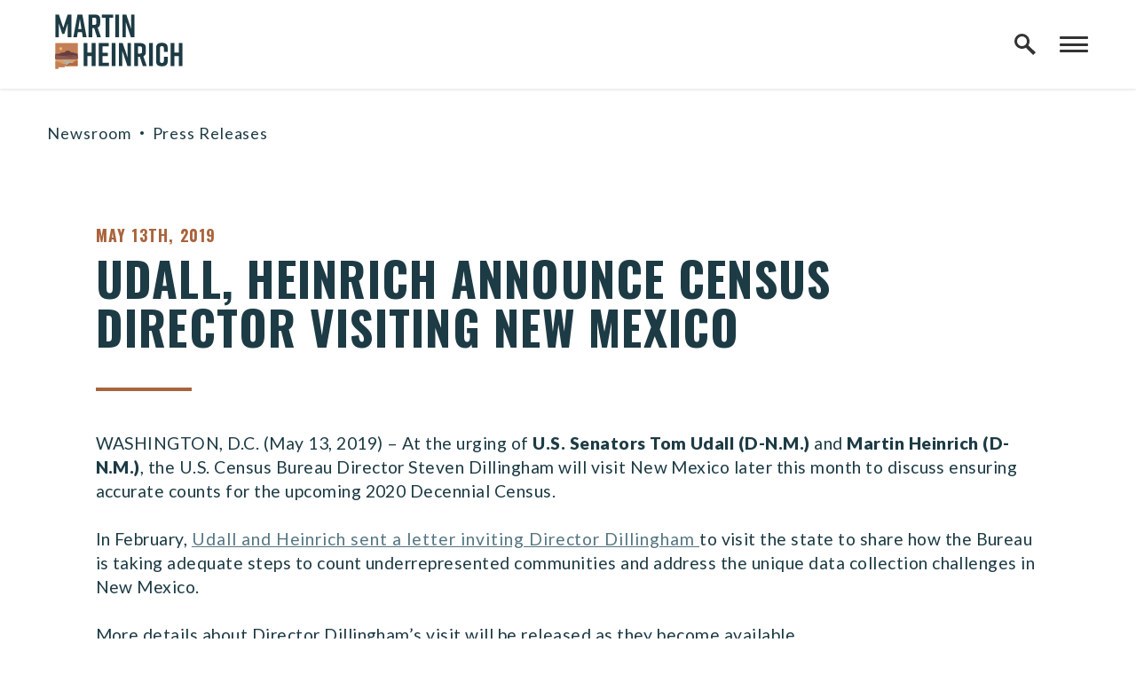

--- FILE ---
content_type: text/html; charset=utf-8
request_url: https://www.heinrich.senate.gov/newsroom/press-releases/udall-heinrich-announce-census-director-visiting-new-mexico
body_size: 21619
content:
<!DOCTYPE html>
<html lang="en" class='no-js template--press_release'>
  <head>
      <meta charset="utf-8">
      <meta name="viewport" content="width=device-width, initial-scale=1.0, viewport-fit=cover">
      <meta name="page-title" content="Udall, Heinrich Announce Census Director Visiting New Mexico">
        <title>Udall, Heinrich Announce Census Director... | Senator Martin Heinrich</title>

      <link rel="canonical" href="https://www.heinrich.senate.gov/newsroom/press-releases/udall-heinrich-announce-census-director-visiting-new-mexico">

      <link rel="shortcut icon" href="/assets/images/favicon.ico">
      <link href="/assets/images/favicon.ico" rel="Icon" type="image/x-icon"/>
      <link rel="apple-touch-icon" sizes="180x180" href="/assets/images/apple-touch-icon.png">
      <link rel="icon" type="image/png" sizes="32x32" href="/assets/images/favicon-32x32.png">
      <link rel="icon" type="image/png" sizes="16x16" href="/assets/images/favicon-16x16.png">
      <link rel="manifest" href="/assets/images/site.webmanifest">
      <link rel="mask-icon" href="/assets/images/safari-pinned-tab.svg" color="#1D3B45">
      <meta name="apple-mobile-web-app-title" content="Martin">
      <meta name="application-name" content="Martin">
      <meta name="msapplication-TileColor" content="#ffffff">
      <meta name="msapplication-config" content="/assets/images/browserconfig.xml">
      <meta name="theme-color" content="#ffffff">
      <meta name="google-site-verification" content="pv4CBQ9zSlHM3SpPSKTboWn3pQG58gUeQls_3f8_rjM">



<meta name="twitter:card" content="summary_large_image"/>

<meta name="twitter:title" content="Udall, Heinrich Announce Census Director Visiting New Mexico | U.S. Senator Martin Heinrich of New Mexico">

<meta property="twitter:image" content="https://www.heinrich.senate.gov/assets/images/sharelogo.jpg"/>

<meta name="twitter:description" content="WASHINGTON, D.C. (May 13, 2019) – At the urging of U.S. Senators Tom Udall (D-N.M.) and Martin Heinrich (D-N.M.), the U.S. Census Bureau Director..."/>


  <meta property="og:url" content="https://www.heinrich.senate.gov/newsroom/press-releases/udall-heinrich-announce-census-director-visiting-new-mexico"/>

<meta property="og:title" content="Udall, Heinrich Announce Census Director Visiting New Mexico | U.S. Senator Martin Heinrich of New Mexico"/>

<meta property="og:image" content="https://www.heinrich.senate.gov/assets/images/sharelogo.jpg"/>

<meta property="og:description" content="WASHINGTON, D.C. (May 13, 2019) – At the urging of U.S. Senators Tom Udall (D-N.M.) and Martin Heinrich (D-N.M.), the U.S. Census Bureau Director..."/>


      
<meta name="date" content="2019-05-13">


<script>
  if (!application) var application = {};
  application = {
    "config": {
      "tinymce": {
        "plugins": {
          "selectvideo": {
            "player": "jwplayer", // should be set to "legacy" or "jwplayer" currently
            "youtube": true, // set to true to write the youtube tags for youtube videos
            "width": "100%", // set width and height on the containing element
            "height": "100%",
            "tracking": true
          }
        }
      }
    },
    "fn": { // deprecated mootools 1.2 stuff that we'll probably still use once we upgrade fully to 1.3
      "defined": function (obj) {
        return (obj != undefined);
      },
      "check": function (obj) {
        return !!(obj || obj === 0);
      }
    },
    "form": {
      "processed": "null",
    },
    "friendly_urls": false,
    "siteroot": "https://www.heinrich.senate.gov/",
    "theme": "",
    "webroot": "https://www.heinrich.senate.gov/",
    "assetWebroot": "https://www.heinrich.senate.gov/",
  };
</script>

    
      <link rel="stylesheet" type="text/css" href="https://www.heinrich.senate.gov/styles/common.css?1768329710"/>

        <script src="https://www.heinrich.senate.gov/scripts/global.js?1768329710"></script>
      <script src="https://www.heinrich.senate.gov/scripts/gsap.js?1768329710"></script>

<script src="https://assets.adobedtm.com/566dc2d26e4f/f8d2f26c1eac/launch-3a705652822d.min.js"></script>

      <script>
        $.ajaxSetup({ cache: true });
        function getScripts(scripts, callback) {
          var progress = 0;
          scripts.forEach(function(script) {
              $.getScript(script, function () {
                  if (++progress == scripts.length && typeof callback == 'function') callback();
              });
          });
        }
      </script>

      <script>
        var initForm = function() {
          getScripts(['https://www.heinrich.senate.gov/scripts/mootools.min.js?1768329710'], function() {
            getScripts(['https://www.heinrich.senate.gov/scripts/form/Forms_Builder.js?1768329710'], function() {
              creativengine_forms_builder.init();

              // fix for bootstrap tooltip hide/mootools hide collision
              $$('form input,form select,form textarea, input, .nav-tabs li a').each(function (item) {
                if (typeof item.hide == 'function') {
                  item.hide = null;
                }
              });

              Element.implement({
                'slide': function (how, mode) {
                  return this;
                }
              });
            })
          })
        }
      </script>


      <script type="text/javascript">
        var gRecaptchaReady = function () {
          let textarea = document.getElementById("g-recaptcha-response");
          if (!textarea)
            return;
          textarea.setAttribute("aria-hidden", "true");
          textarea.setAttribute("aria-label", "do not use");
          textarea.setAttribute("aria-readonly", "true");
        }

        window.getStuckHeaderHeight = function () {
          var siteHeader = document.querySelector('.SiteHeader');
          var siteHeaderHeight = (siteHeader)
            ? siteHeader.offsetHeight
            : 0;
          var mobileHeader = document.querySelector('.MobileHeader');
          var mobileHeaderHeight = (mobileHeader)
            ? mobileHeader.offsetHeight
            : 0;

          // Returns the height of either desktop or mobile header because the hidden header will return 0
          return siteHeaderHeight + mobileHeaderHeight;
        }

        window.requestAnimationFrame = window.requestAnimationFrame.bind(window);
        //gsap.registerPlugin(ScrollTrigger, ScrollToPlugin);

        window.refreshScrollTriggers = () => {
          if (typeof ScrollTrigger !== 'undefined') {
            ScrollTrigger.getAll().forEach(t => t.refresh());
          }
        };
        window.killScrollTriggers = () => {
          if (typeof ScrollTrigger !== 'undefined') {
            ScrollTrigger.getAll().forEach(t => t.kill());
          }
        };
      </script>

      
      
      <script>
        window.top['site_path'] = "C44D79CB-0B3D-4646-B5C2-8BCF1C3C8277";
        window.top['SAM_META'] = {
          jquery: "",
          bootstrap: {
            major: ""
          }
        };
      </script>
      

<link rel="preconnect" href="https://fonts.googleapis.com">
<link rel="preconnect" href="https://fonts.gstatic.com" crossorigin>
<link href="https://fonts.googleapis.com/css2?family=Lato:ital,wght@0,400;0,900;1,400;1,900&family=Oswald:wght@500;700&display=swap" rel="stylesheet">

      <link rel="stylesheet" href="https://www.heinrich.senate.gov/assets/styles/font-awesome.min.css"/>

  </head>

  

  <body data-transition="wrapper"
    class="body--internal body--press_release">
    <!-- in sen-n -->
    <!--stopindex-->
          <div class="SiteLayout d-flex flex-column">
          <div class="SiteLayout__alert">
            <a href="#aria-skip-nav" class="SkipNav sr-only sr-only-focusable">Skip to content</a>

<div class="NewsAlert">
  <div class="NewsAlert__container NewsAlert__container--absolute container">
    <div class="NewsAlert__iconContainer">
        <div class="NewsAlert__icon" aria-hidden="true">
          <svg class="NewsAlert__iconShape" xmlns="http://www.w3.org/2000/svg" viewBox="0 0 100 100">
            <path d="M50,5A45,45,0,1,0,95,50,45,45,0,0,0,50,5Zm4.3,70H45.7V66.4h8.6Zm3.17-43.6L54.25,61.9H45.75L42.53,31.4V25H57.47Z"/>
          </svg>
        </div>
    </div>
  </div>


</div>

            
          </div>

        <div class="SiteLayout__container d-flex flex-column flex-grow-1">
            <div class="SiteLayout__navigation">
                <div class="SiteLayout__siteHeader">
<div class="js-site-header SiteHeader showBg">
  <div class="SiteHeader__background"></div>

  <div  class="SiteHeader__layout">
    
  <div class="SiteHeader__backgroundShadow"></div>
    
    <div class="SiteHeader__logoContainer js-siteLogo">
      <a class="SiteHeader__logoLink"
        href="/"
        aria-label="Senator Martin Heinrich Logo goes to Home Page">
        <div class="SiteHeader__logo">
<svg xmlns="http://www.w3.org/2000/svg" viewBox="0 0 1200 512">
  <polygon fill="#db9e60" points="0.71 270.13 0.71 512 28.79 512 28.79 496.24 88.37 496.24 88.37 484.95 211.45 484.95 211.45 270.13 0.71 270.13"/>
  <rect fill="#c37f59" x="0.71" y="270.25" width="210.73" height="144.05"/>
  <path fill="#663f3d" d="M.71,372.09s32.94-2,35.31-2.4a44.9,44.9,0,0,0,11.4-4.6c2.67-1.78,1.49-2.07,3.12-2.37a53.12,53.12,0,0,0,8.71-1.78c3.73-1.23,4.38-1.66,7-1.66,1.43,0,2.39-.06,3.44-.14.39,0,2.74-.86,3.38-.93s7.68-.22,10.19-1.08,9-3.16,11.78-5.75S99.25,342,101,342s14.36-.51,16.87-.79,9.48-1.3,11.13-.86a5.35,5.35,0,0,1,3.16,2.44,5.23,5.23,0,0,0,2.73,2.51c2.08,1.08,8.83,8.8,18.81,11.1a179.91,179.91,0,0,0,24.85,3.81c3.37.14,7,3.8,9,4a104.89,104.89,0,0,1,12.58,3.09c4.23,1.29,11.3,5.6,11.3,5.6v45.89H.71Z"/>
  <ellipse fill="#f3bc67" cx="52.25" cy="321.93" rx="13.88" ry="13.89"/>
  <path fill="#804f4d" d="M.71,404.74H211.45v-16s-31.62-7.53-42.92-6.59S.71,395.33.71,395.33Z"/>
  <path fill="#a3bbc3" d="M33.76,473.38s5.91-8.78,31.35-10.82,30.81-3,42.27-6.84c4.55-1.53,7.06-9-8.27-11-17.18-2.2-25.88-3.17-26.22-7.57S87.77,429.06,102,427s17.92-1.72,27.13-4.06H140.2c-4.4,2-31.62,4.91-39.4,6.94s-4.56,6.7,1,8.28c10.22,2.92,44.48,3.06,55.5,8.28,15,7.12,32.3,23.25,33,27H33.76Z"/>
  <path fill="#c37f59" d="M.71,441.82s26.84,1.52,41.47,10.1,29.51,11.28,38.09,12.29S126.5,474.64,128.72,485c.08.41-40.35,0-40.35,0v11.29H29.08V512H.71Z"/>
  <path fill="#8e5956" d="M.71,383.43v39.38H211.45V398.67S189.92,396,177.9,396c-10.87,0-8,9.18-36.52,9.18-15.63,0-77.52-18.62-89.4-18a118,118,0,0,1-20.63-.63S8.22,380.92.71,383.43Z"/>
  <path fill="#b46b41" d="M99.8,485s25.82-25.38,31-28,6.13-3.23,9.36-.65,12.58-1,12.58-1,6.13-1,10.65,2.26c0,0,26.43-26.8,33.88-26.8,4.11,0,8.07,3.23,8.07,3.23l6.13-3.55V485S99.8,484.63,99.8,485Z"/>
  <path fill="#1d3b45" d="M85.53,184h-20L33.23,83.71V215.44H0V0H33.84L75.38,125.26,117.22,0h35.07V215.44H117.83V83.71Z"/>
  <path fill="#1d3b45" d="M251.66,167.43H212.28l-7.7,48H170.13L210.12,0H255l40.61,215.44h-36.3ZM247,137.88,232,42.16l-15.08,95.72Z"/>
  <path fill="#1d3b45" d="M394.4,215.44,367,129.57H349.18v85.87H313.49V0h55.69c32.61,0,54.15,12.93,54.15,45.55V84c0,20.62-8.62,33.55-23.39,40l30.77,91.41ZM349.18,98.79H368c11.69,0,19.69-4.31,19.69-19.69v-28c0-15.39-8-19.7-19.69-19.7H349.18Z"/>
  <path fill="#1d3b45" d="M545.77,31.39h-36V215.44H474.08v-184h-36V0H545.77Z"/>
  <path fill="#1d3b45" d="M565.45,215.44V0h35.69V215.44Z"/>
  <path fill="#1d3b45" d="M633.14,215.44V0h35.68l45.23,133.26V0h32.61V215.44H712.82l-47.07-140v140Z"/>
  <path fill="#1d3b45" d="M302.9,269.54v89.87h40.92V269.54h35.69V485H343.82V391.42H302.9V485H267.21V269.54Z"/>
  <path fill="#1d3b45" d="M410.27,485V269.54h94.45v31.39H446V360h49.22v31.39H446v62.17h59.68V485Z"/>
  <path fill="#1d3b45" d="M532.1,485V269.54h35.69V485Z"/>
  <path fill="#1d3b45" d="M599.78,485V269.54h35.69L680.7,402.81V269.54h32.61V485H679.47l-47.08-140V485Z"/>
  <path fill="#1d3b45" d="M825,485,797.6,399.11H779.76V485H744.07V269.54h55.68c32.62,0,54.15,12.93,54.15,45.55v38.47c0,20.62-8.61,33.55-23.38,40L861.29,485ZM779.76,368.33h18.76c11.69,0,19.69-4.3,19.69-19.69v-28c0-15.39-8-19.7-19.69-19.7H779.76Z"/>
  <path fill="#1d3b45" d="M884.05,485V269.54h35.68V485Z"/>
  <path fill="#1d3b45" d="M1059.41,441.89c0,33.24-21.54,45.55-54.15,45.55h-.61c-32.62,0-54.15-12-54.15-45.55V312.63c0-32,21.53-45.55,54.15-45.55h.61c32.61,0,54.15,13.54,54.15,45.55V352h-35.69V318.17c0-15.08-7.38-19.7-18.77-19.7s-18.76,4.62-18.76,19.7V436.35c0,15.08,7.38,19.7,18.76,19.7s18.77-4.62,18.77-19.7V397.27h35.69Z"/>
  <path fill="#1d3b45" d="M1123.39,269.54v89.87h40.92V269.54H1200V485h-35.69V391.42h-40.92V485h-35.68V269.54Z"/>
</svg>
        </div>
      </a>
    </div>

    <div id="js-site-header" class="SiteHeader__main">
      <div class="SiteHeader__nav SiteHeader__navLinkContainer ml-auto">

<div class="SiteNav h-100">
    
      <nav aria-label="Site Navigation" class="SiteNav__layout h-100">
        <div class="SiteNav__main  h-100">
          <ul class="SiteNav__linkList">

                


                <li class="SiteNav__item SiteNav__item--dropdown">
                  <a class="SiteNav__link align-items-center"
                    data-transition-selected-if="/about"
                    data-transition-selected-class="SiteNav__link--selected"
                    href="https://www.heinrich.senate.gov/about"
                    tabindex="0">About</a>

                    <ul class="SiteNav__dropdown">


                          <li class="SiteNav__dropdownItem">
                            <a class="SiteNav__dropdownLink"
                              data-transition-selected-if="/about"
                              data-transition-selected-class="SiteNav__dropdownLink--selected"
                              data-transition-selected-nestedIf = "/about"
                              href="https://www.heinrich.senate.gov/about"
                              tabindex="0">About Martin</a>
                          </li>


                          <li class="SiteNav__dropdownItem">
                            <a class="SiteNav__dropdownLink"
                              data-transition-selected-if="/about/committees"
                              data-transition-selected-class="SiteNav__dropdownLink--selected"
                              data-transition-selected-nestedIf = "/about/committees"
                              href="https://www.heinrich.senate.gov/about/committees"
                              tabindex="0">Committee Assignments</a>
                          </li>


                          <li class="SiteNav__dropdownItem">
                            <a class="SiteNav__dropdownLink"
                              data-transition-selected-if="/about/new-mexico"
                              data-transition-selected-class="SiteNav__dropdownLink--selected"
                              data-transition-selected-nestedIf = "/about/new-mexico"
                              href="https://www.heinrich.senate.gov/about/new-mexico"
                              tabindex="0">New Mexico</a>
                          </li>
                    </ul>
                </li>

                


                <li class="SiteNav__item SiteNav__item--dropdown">
                  <a class="SiteNav__link align-items-center"
                    data-transition-selected-if="/helping-you"
                    data-transition-selected-class="SiteNav__link--selected"
                    href="https://www.heinrich.senate.gov/helping-you"
                    tabindex="0">Services</a>

                    <ul class="SiteNav__dropdown">


                          <li class="SiteNav__dropdownItem">
                            <a class="SiteNav__dropdownLink"
                              data-transition-selected-if="/helping-you/help"
                              data-transition-selected-class="SiteNav__dropdownLink--selected"
                              data-transition-selected-nestedIf = "/helping-you/help"
                              href="https://www.heinrich.senate.gov/helping-you/help"
                              tabindex="0">Help with a Federal Agency</a>
                          </li>


                          <li class="SiteNav__dropdownItem">
                            <a class="SiteNav__dropdownLink"
                              data-transition-selected-if="/helping-you/health-care-resources"
                              data-transition-selected-class="SiteNav__dropdownLink--selected"
                              data-transition-selected-nestedIf = "/helping-you/health-care-resources"
                              href="https://www.heinrich.senate.gov/helping-you/health-care-resources"
                              tabindex="0">Health Care Resources</a>
                          </li>


                          <li class="SiteNav__dropdownItem">
                            <a class="SiteNav__dropdownLink"
                              data-transition-selected-if="/helping-you/student-resources"
                              data-transition-selected-class="SiteNav__dropdownLink--selected"
                              data-transition-selected-nestedIf = "/helping-you/student-resources"
                              href="https://www.heinrich.senate.gov/helping-you/student-resources"
                              tabindex="0">Student Resources</a>
                          </li>


                          <li class="SiteNav__dropdownItem">
                            <a class="SiteNav__dropdownLink"
                              data-transition-selected-if="/helping-you/student-resources/internships"
                              data-transition-selected-class="SiteNav__dropdownLink--selected"
                              data-transition-selected-nestedIf = "/helping-you/student-resources/internships"
                              href="https://www.heinrich.senate.gov/helping-you/student-resources/internships"
                              tabindex="0">Internships</a>
                          </li>


                          <li class="SiteNav__dropdownItem">
                            <a class="SiteNav__dropdownLink"
                              data-transition-selected-if="/helping-you/veterans-resources"
                              data-transition-selected-class="SiteNav__dropdownLink--selected"
                              data-transition-selected-nestedIf = "/helping-you/veterans-resources"
                              href="https://www.heinrich.senate.gov/helping-you/veterans-resources"
                              tabindex="0">Veterans Resources</a>
                          </li>


                          <li class="SiteNav__dropdownItem">
                            <a class="SiteNav__dropdownLink"
                              data-transition-selected-if="/helping-you/visiting"
                              data-transition-selected-class="SiteNav__dropdownLink--selected"
                              data-transition-selected-nestedIf = "/helping-you/visiting"
                              href="https://www.heinrich.senate.gov/helping-you/visiting"
                              tabindex="0">Visiting D.C.</a>
                          </li>


                          <li class="SiteNav__dropdownItem">
                            <a class="SiteNav__dropdownLink"
                              data-transition-selected-if="/helping-you/student-resources/academy"
                              data-transition-selected-class="SiteNav__dropdownLink--selected"
                              data-transition-selected-nestedIf = "/helping-you/student-resources/academy"
                              href="https://www.heinrich.senate.gov/helping-you/student-resources/academy"
                              tabindex="0">Service Academy Nominations</a>
                          </li>


                          <li class="SiteNav__dropdownItem">
                            <a class="SiteNav__dropdownLink"
                              data-transition-selected-if="/helping-you/flags"
                              data-transition-selected-class="SiteNav__dropdownLink--selected"
                              data-transition-selected-nestedIf = "/helping-you/flags"
                              href="https://www.heinrich.senate.gov/helping-you/flags"
                              tabindex="0">Flag Requests</a>
                          </li>


                          <li class="SiteNav__dropdownItem">
                            <a class="SiteNav__dropdownLink"
                              data-transition-selected-if="/helping-you/grants"
                              data-transition-selected-class="SiteNav__dropdownLink--selected"
                              data-transition-selected-nestedIf = "/helping-you/grants"
                              href="https://www.heinrich.senate.gov/helping-you/grants"
                              tabindex="0">Federal Grant Funding</a>
                          </li>


                          <li class="SiteNav__dropdownItem">
                            <a class="SiteNav__dropdownLink"
                              data-transition-selected-if="/helping-you/mobile-office-hours"
                              data-transition-selected-class="SiteNav__dropdownLink--selected"
                              data-transition-selected-nestedIf = "/helping-you/mobile-office-hours"
                              href="https://www.heinrich.senate.gov/helping-you/mobile-office-hours"
                              tabindex="0">Mobile Office Hours</a>
                          </li>


                          <li class="SiteNav__dropdownItem">
                            <a class="SiteNav__dropdownLink"
                              data-transition-selected-if="/helping-you/appropriations-requests"
                              data-transition-selected-class="SiteNav__dropdownLink--selected"
                              data-transition-selected-nestedIf = "/helping-you/appropriations-requests"
                              href="https://www.heinrich.senate.gov/helping-you/appropriations-requests"
                              tabindex="0">Appropriations Requests</a>
                          </li>


                          <li class="SiteNav__dropdownItem">
                            <a class="SiteNav__dropdownLink"
                              data-transition-selected-if="/helping-you/congressionally-directed-spending"
                              data-transition-selected-class="SiteNav__dropdownLink--selected"
                              data-transition-selected-nestedIf = "/helping-you/congressionally-directed-spending"
                              href="https://www.heinrich.senate.gov/helping-you/congressionally-directed-spending"
                              tabindex="0">Congressionally Directed Spending</a>
                          </li>


                          <li class="SiteNav__dropdownItem">
                            <a class="SiteNav__dropdownLink"
                              data-transition-selected-if="/casework-stories"
                              data-transition-selected-class="SiteNav__dropdownLink--selected"
                              data-transition-selected-nestedIf = "/casework-stories"
                              href="https://www.heinrich.senate.gov/casework-stories"
                              tabindex="0">Casework Success Stories</a>
                          </li>


                          <li class="SiteNav__dropdownItem">
                            <a class="SiteNav__dropdownLink"
                              data-transition-selected-if="/medal-retrieval"
                              data-transition-selected-class="SiteNav__dropdownLink--selected"
                              data-transition-selected-nestedIf = "/medal-retrieval"
                              href="https://www.heinrich.senate.gov/medal-retrieval"
                              tabindex="0">Medal Retrieval Assistance</a>
                          </li>


                          <li class="SiteNav__dropdownItem">
                            <a class="SiteNav__dropdownLink"
                              data-transition-selected-if="/services/judicial-nominations"
                              data-transition-selected-class="SiteNav__dropdownLink--selected"
                              data-transition-selected-nestedIf = "/services/judicial-nominations"
                              href="https://www.heinrich.senate.gov/services/judicial-nominations"
                              tabindex="0">Judicial Nominations</a>
                          </li>


                          <li class="SiteNav__dropdownItem">
                            <a class="SiteNav__dropdownLink"
                              data-transition-selected-if="/helping-you/congratulatory-letters"
                              data-transition-selected-class="SiteNav__dropdownLink--selected"
                              data-transition-selected-nestedIf = "/helping-you/congratulatory-letters"
                              href="https://www.heinrich.senate.gov/helping-you/congratulatory-letters"
                              tabindex="0">Congratulatory Letters</a>
                          </li>
                    </ul>
                </li>

                


                <li class="SiteNav__item SiteNav__item--dropdown">
                  <a class="SiteNav__link align-items-center"
                    data-transition-selected-if="/priorities"
                    data-transition-selected-class="SiteNav__link--selected"
                    href="https://www.heinrich.senate.gov/priorities"
                    tabindex="0">Priorities</a>

                    <ul class="SiteNav__dropdown">


                          <li class="SiteNav__dropdownItem">
                            <a class="SiteNav__dropdownLink"
                              data-transition-selected-if="/priorities/issues"
                              data-transition-selected-class="SiteNav__dropdownLink--selected"
                              data-transition-selected-nestedIf = "/priorities/issues"
                              href="https://www.heinrich.senate.gov/priorities/issues"
                              tabindex="0">Issues</a>
                          </li>


                          <li class="SiteNav__dropdownItem">
                            <a class="SiteNav__dropdownLink"
                              data-transition-selected-if="/priorities/legislation"
                              data-transition-selected-class="SiteNav__dropdownLink--selected"
                              data-transition-selected-nestedIf = "/priorities/legislation"
                              href="https://www.heinrich.senate.gov/priorities/legislation"
                              tabindex="0">Legislation</a>
                          </li>


                          <li class="SiteNav__dropdownItem">
                            <a class="SiteNav__dropdownLink"
                              data-transition-selected-if="/priorities/voting-record"
                              data-transition-selected-class="SiteNav__dropdownLink--selected"
                              data-transition-selected-nestedIf = "/priorities/voting-record"
                              href="https://www.heinrich.senate.gov/priorities/voting-record"
                              tabindex="0">Voting Record</a>
                          </li>
                    </ul>
                </li>

                


                <li class="SiteNav__item SiteNav__item--dropdown">
                  <a class="SiteNav__link align-items-center SiteNav__link--selected"
                    data-transition-selected-if="/newsroom"
                    data-transition-selected-class="SiteNav__link--selected"
                    href="https://www.heinrich.senate.gov/newsroom"
                    tabindex="0">Newsroom</a>

                    <ul class="SiteNav__dropdown">


                          <li class="SiteNav__dropdownItem">
                            <a class="SiteNav__dropdownLink SiteNav__dropdownLink--selected"
                              data-transition-selected-if="/newsroom/press-releases"
                              data-transition-selected-class="SiteNav__dropdownLink--selected"
                              data-transition-selected-nestedIf = "/newsroom/press-releases"
                              href="https://www.heinrich.senate.gov/newsroom/press-releases"
                              tabindex="0">Press Releases</a>
                          </li>


                          <li class="SiteNav__dropdownItem">
                            <a class="SiteNav__dropdownLink"
                              data-transition-selected-if="/newsroom/in-the-news"
                              data-transition-selected-class="SiteNav__dropdownLink--selected"
                              data-transition-selected-nestedIf = "/newsroom/in-the-news"
                              href="https://www.heinrich.senate.gov/newsroom/in-the-news"
                              tabindex="0">In the News</a>
                          </li>


                          <li class="SiteNav__dropdownItem">
                            <a class="SiteNav__dropdownLink"
                              data-transition-selected-if="/newsroom/blog"
                              data-transition-selected-class="SiteNav__dropdownLink--selected"
                              data-transition-selected-nestedIf = "/newsroom/blog"
                              href="https://www.heinrich.senate.gov/newsroom/blog"
                              tabindex="0">Martin's Blog</a>
                          </li>
                    </ul>
                </li>

                


                <li class="SiteNav__item SiteNav__item--dropdown">
                  <a class="SiteNav__link align-items-center"
                    data-transition-selected-if="/resources"
                    data-transition-selected-class="SiteNav__link--selected"
                    href="https://www.heinrich.senate.gov/resources"
                    tabindex="0">Resources</a>

                    <ul class="SiteNav__dropdown">


                          <li class="SiteNav__dropdownItem">
                            <a class="SiteNav__dropdownLink"
                              data-transition-selected-if="/solar-toolkit"
                              data-transition-selected-class="SiteNav__dropdownLink--selected"
                              data-transition-selected-nestedIf = "/solar-toolkit"
                              href="https://www.heinrich.senate.gov/solar-toolkit"
                              tabindex="0">Solar Toolkit</a>
                          </li>


                          <li class="SiteNav__dropdownItem">
                            <a class="SiteNav__dropdownLink"
                              data-transition-selected-if="/resources/wildfire-preparedness-and-prevention-center"
                              data-transition-selected-class="SiteNav__dropdownLink--selected"
                              data-transition-selected-nestedIf = "/resources/wildfire-preparedness-and-prevention-center"
                              href="https://www.heinrich.senate.gov/resources/wildfire-preparedness-and-prevention-center"
                              tabindex="0">Wildfire Preparedness</a>
                          </li>


                          <li class="SiteNav__dropdownItem">
                            <a class="SiteNav__dropdownLink"
                              data-transition-selected-if="/resources/kids-to-parks"
                              data-transition-selected-class="SiteNav__dropdownLink--selected"
                              data-transition-selected-nestedIf = "/resources/kids-to-parks"
                              href="https://www.heinrich.senate.gov/resources/kids-to-parks"
                              tabindex="0">Kids To Parks</a>
                          </li>


                          <li class="SiteNav__dropdownItem">
                            <a class="SiteNav__dropdownLink"
                              data-transition-selected-if="/reca"
                              data-transition-selected-class="SiteNav__dropdownLink--selected"
                              data-transition-selected-nestedIf = "/reca"
                              href="https://www.heinrich.senate.gov/reca"
                              tabindex="0">RECA Eligibility Information</a>
                          </li>
                    </ul>
                </li>

                


                <li class="SiteNav__item SiteNav__item--dropdown">
                  <a class="SiteNav__link align-items-center"
                    data-transition-selected-if="/contact"
                    data-transition-selected-class="SiteNav__link--selected"
                    href="https://www.heinrich.senate.gov/contact"
                    tabindex="0">Contact</a>

                    <ul class="SiteNav__dropdown">


                          <li class="SiteNav__dropdownItem">
                            <a class="SiteNav__dropdownLink"
                              data-transition-selected-if="/contact/write-martin"
                              data-transition-selected-class="SiteNav__dropdownLink--selected"
                              data-transition-selected-nestedIf = "/contact/write-martin"
                              href="https://www.heinrich.senate.gov/contact/write-martin"
                              tabindex="0">Write Martin</a>
                          </li>


                          <li class="SiteNav__dropdownItem">
                            <a class="SiteNav__dropdownLink"
                              data-transition-selected-if="/contact/scheduling-requests"
                              data-transition-selected-class="SiteNav__dropdownLink--selected"
                              data-transition-selected-nestedIf = "/contact/scheduling-requests"
                              href="https://www.heinrich.senate.gov/contact/scheduling-requests"
                              tabindex="0">Scheduling Requests</a>
                          </li>


                          <li class="SiteNav__dropdownItem">
                            <a class="SiteNav__dropdownLink"
                              data-transition-selected-if="/contact/newsletter"
                              data-transition-selected-class="SiteNav__dropdownLink--selected"
                              data-transition-selected-nestedIf = "/contact/newsletter"
                              href="https://www.heinrich.senate.gov/contact/newsletter"
                              tabindex="0">Newsletter Sign-up</a>
                          </li>


                          <li class="SiteNav__dropdownItem">
                            <a class="SiteNav__dropdownLink"
                              data-transition-selected-if="/helping-you/help"
                              data-transition-selected-class="SiteNav__dropdownLink--selected"
                              data-transition-selected-nestedIf = "/helping-you/help"
                              href="https://www.heinrich.senate.gov/helping-you/help"
                              tabindex="0">Request Assistance</a>
                          </li>
                    </ul>
                </li>

                


                <li class="SiteNav__item">
                  <a class="SiteNav__link align-items-center"
                    data-transition-selected-if="/espanol"
                    data-transition-selected-class="SiteNav__link--selected"
                    href="https://www.heinrich.senate.gov/espanol"
                    tabindex="0">Español</a>

                </li>
  
          </ul>
        </div>
      </nav>
</div>

<script>

  var topLevelLinks = document.querySelectorAll('.SiteNav__item');

  for (var i = 0; i < topLevelLinks.length; i++) {
    topLevelLinks[i].addEventListener('mouseover', function () {
      this.classList.add('focus');
    });

    topLevelLinks[i].addEventListener('mouseleave', function () {
      this.classList.remove('focus');
    });
  }
</script>      </div>

      
      <div class="SiteHeader__search">
<div id="SiteSearch" class="SiteNavSearch">
  <button class="SiteNavSearch__searchToggleButton"
    aria-label="Website search open"
    data-toggle-search="true"
    data-toggle-class="SiteHeader--searchMode"
    data-target="#js-site-header">
    <span class="SiteNavSearch__searchIcon"></span>
    <span class="sr-only">Website Search Open</span>
  </button>

  <div class="SiteNavSearch__searchOverlay">
    <form class="SiteNavSearch__searchForm" aria-label="search" role="search" method="get" action="/search">
      <div class="SiteNavSearch__searchFormContent">
        <input name="q" id="js-site-nav-search-input" class="SiteNavSearch__searchInput" type="text" placeholder="Search" aria-label="Site Search">
        <button class="SiteNavSearch__searchFormButton" type="submit">
          <span class="sr-only">Submit Site Search Query</span>
          <span class="SiteNavSearch__searchToggleIcon fa fa-search" aria-hidden="true"></span>
        </button>
      </div>
    </form>

    <button class="SiteNavSearch__searchToggleButton"
      aria-label="Website search"
      data-toggle-search="true"
      data-toggle-class="SiteHeader--searchMode"
      data-target="#js-site-header">
      <span class="SiteNavSearch__searchIconClose" aria-hidden="true"></span>
      <span class="sr-only">Website Search</span>
    </button>
  </div>
</div>

<script>

  if (typeof window.setupSearchToggle !== 'function') {
  
      window.setupSearchToggle = function (){
       window.searchToggleSetup = true;

      $('[data-toggle-class]').click(this, function () {
  
          var className = $(this).data('toggle-class');
          var target = $(this).data('target');
          var searchTarget = $('.SiteNavSearch');
          var logoTarget = $('.js-siteLogo');
          var hasClass = $(target).hasClass(className);
    
          $(target).toggleClass(className);

          searchTarget.toggleClass('SiteNavSearch--searchMode');
          $(logoTarget).toggleClass('SiteHeader__logoContainer--searchMode');

          if (hasClass) {
            $('#js-site-nav-search-input').val('');
            return;
          }
    
          $('#js-site-nav-search-input').focus();
      })
   }
  }
  
    $(function() {
      if (!window.searchToggleSetup) setupSearchToggle();
  });
</script>
      </div>
    </div>

    <div class="SiteHeader__social">
      
<ul class="SocialIcons d-flex" aria-label="Social media links">

  
    <li class="SocialIcons__item">
      <a class="SocialIcons__link SocialBubble" href="https://www.facebook.com/SenatorHeinrich" target="_blank" rel="noreferrer">
        <i class="fa fa-facebook SocialBubble__icon SocialBubble__icon--facebook">
          <span class="sr-only">Senator Heinrich Facebook</span>
        </i>
      </a>
    </li>

  
    <li class="SocialIcons__item">
      <a class="SocialIcons__link SocialBubble" href="https://twitter.com/SenatorHeinrich" target="_blank" rel="noreferrer">
        <i class="fa fa-twitter SocialBubble__icon SocialBubble__icon--twitter">
          <span class="sr-only">Senator Heinrich Twitter</span>
        </i>
      </a>
    </li>

  
    <li class="SocialIcons__item">
      <a class="SocialIcons__link SocialBubble" href="https://www.instagram.com/senatormartinheinrich" target="_blank" rel="noreferrer">
        <i class="fa fa-instagram SocialBubble__icon SocialBubble__icon--instagram">
          <span class="sr-only">Senator Heinrich Instagram</span>
        </i>
      </a>
    </li>
  
    <li class="SocialIcons__item">
      <a class="SocialIcons__link SocialBubble" href="https://bsky.app/profile/heinrich.senate.gov" target="_blank" rel="noreferrer">
        <i class="fa SocialBubble__icon SocialBubble__icon--bluesky">
          <svg xmlns="http://www.w3.org/2000/svg" viewBox="0 0 512 512" width="16" height="16" fill="currentColor"><!--!Font Awesome Free 6.7.2 by @fontawesome - https://fontawesome.com License - https://fontawesome.com/license/free Copyright 2025 Fonticons, Inc.--><path d="M111.8 62.2C170.2 105.9 233 194.7 256 242.4c23-47.6 85.8-136.4 144.2-180.2c42.1-31.6 110.3-56 110.3 21.8c0 15.5-8.9 130.5-14.1 149.2C478.2 298 412 314.6 353.1 304.5c102.9 17.5 129.1 75.5 72.5 133.5c-107.4 110.2-154.3-27.6-166.3-62.9l0 0c-1.7-4.9-2.6-7.8-3.3-7.8s-1.6 3-3.3 7.8l0 0c-12 35.3-59 173.1-166.3 62.9c-56.5-58-30.4-116 72.5-133.5C100 314.6 33.8 298 15.7 233.1C10.4 214.4 1.5 99.4 1.5 83.9c0-77.8 68.2-53.4 110.3-21.8z"/></svg>
        </i>
      </a>
    </li>

  
    <li class="SocialIcons__item">
      <a class="SocialIcons__link SocialBubble" href="https://www.threads.net/@senatormartinheinrich" target="_blank" rel="noreferrer">
        <i class="fa SocialBubble__icon SocialBubble__icon--thread">
          <svg xmlns="http://www.w3.org/2000/svg" viewBox="0 0 448 512" width="16" height="16" fill="currentColor"><!--!Font Awesome Free 6.7.2 by @fontawesome - https://fontawesome.com License - https://fontawesome.com/license/free Copyright 2025 Fonticons, Inc.--><path d="M331.5 235.7c2.2 .9 4.2 1.9 6.3 2.8c29.2 14.1 50.6 35.2 61.8 61.4c15.7 36.5 17.2 95.8-30.3 143.2c-36.2 36.2-80.3 52.5-142.6 53h-.3c-70.2-.5-124.1-24.1-160.4-70.2c-32.3-41-48.9-98.1-49.5-169.6V256v-.2C17 184.3 33.6 127.2 65.9 86.2C102.2 40.1 156.2 16.5 226.4 16h.3c70.3 .5 124.9 24 162.3 69.9c18.4 22.7 32 50 40.6 81.7l-40.4 10.8c-7.1-25.8-17.8-47.8-32.2-65.4c-29.2-35.8-73-54.2-130.5-54.6c-57 .5-100.1 18.8-128.2 54.4C72.1 146.1 58.5 194.3 58 256c.5 61.7 14.1 109.9 40.3 143.3c28 35.6 71.2 53.9 128.2 54.4c51.4-.4 85.4-12.6 113.7-40.9c32.3-32.2 31.7-71.8 21.4-95.9c-6.1-14.2-17.1-26-31.9-34.9c-3.7 26.9-11.8 48.3-24.7 64.8c-17.1 21.8-41.4 33.6-72.7 35.3c-23.6 1.3-46.3-4.4-63.9-16c-20.8-13.8-33-34.8-34.3-59.3c-2.5-48.3 35.7-83 95.2-86.4c21.1-1.2 40.9-.3 59.2 2.8c-2.4-14.8-7.3-26.6-14.6-35.2c-10-11.7-25.6-17.7-46.2-17.8H227c-16.6 0-39 4.6-53.3 26.3l-34.4-23.6c19.2-29.1 50.3-45.1 87.8-45.1h.8c62.6 .4 99.9 39.5 103.7 107.7l-.2 .2zm-156 68.8c1.3 25.1 28.4 36.8 54.6 35.3c25.6-1.4 54.6-11.4 59.5-73.2c-13.2-2.9-27.8-4.4-43.4-4.4c-4.8 0-9.6 .1-14.4 .4c-42.9 2.4-57.2 23.2-56.2 41.8l-.1 .1z"/></svg>
        </i>

      </a>
    </li>

  
    <li class="SocialIcons__item">
      <a class="SocialIcons__link SocialBubble" href="https://www.youtube.com/SenMartinHeinrich" target="_blank" rel="noreferrer">
        <i class="fa fa-youtube-play SocialBubble__icon SocialBubble__icon--youtube">
          <span class="sr-only">Senator Heinrich Youtube</span>
        </i>
      </a>
    </li>

  
    <li class="SocialIcons__item">
      <a class="SocialIcons__link SocialBubble" href="https://www.flickr.com/photos/martinheinrich" target="_blank" rel="noreferrer">
        <i class="fa fa-flickr SocialBubble__icon SocialBubble__icon--flickr">
          <span class="sr-only">Senator Heinrich Flickr</span>
        </i>
      </a>
    </li>

</ul>    </div>
  </div>
</div>
                </div>

                <div class="SiteLayout__mobileHeader">
<div class="MobileHeader">
  <div class="MobileHeader__bgColor"></div>
  <div class="MobileHeader__container container h-100">
    <div class="row no-gutters justify-content-between align-items-center h-100">
      <div class="MobileHeader__logo d-flex justify-content-center justify-self-stretch">
        <a class="MobileHeader__logoLink" href="/">
        <span class="sr-only">Home Logo Link</span>
<svg xmlns="http://www.w3.org/2000/svg" viewBox="0 0 1200 512">
  <polygon fill="#db9e60" points="0.71 270.13 0.71 512 28.79 512 28.79 496.24 88.37 496.24 88.37 484.95 211.45 484.95 211.45 270.13 0.71 270.13"/>
  <rect fill="#c37f59" x="0.71" y="270.25" width="210.73" height="144.05"/>
  <path fill="#663f3d" d="M.71,372.09s32.94-2,35.31-2.4a44.9,44.9,0,0,0,11.4-4.6c2.67-1.78,1.49-2.07,3.12-2.37a53.12,53.12,0,0,0,8.71-1.78c3.73-1.23,4.38-1.66,7-1.66,1.43,0,2.39-.06,3.44-.14.39,0,2.74-.86,3.38-.93s7.68-.22,10.19-1.08,9-3.16,11.78-5.75S99.25,342,101,342s14.36-.51,16.87-.79,9.48-1.3,11.13-.86a5.35,5.35,0,0,1,3.16,2.44,5.23,5.23,0,0,0,2.73,2.51c2.08,1.08,8.83,8.8,18.81,11.1a179.91,179.91,0,0,0,24.85,3.81c3.37.14,7,3.8,9,4a104.89,104.89,0,0,1,12.58,3.09c4.23,1.29,11.3,5.6,11.3,5.6v45.89H.71Z"/>
  <ellipse fill="#f3bc67" cx="52.25" cy="321.93" rx="13.88" ry="13.89"/>
  <path fill="#804f4d" d="M.71,404.74H211.45v-16s-31.62-7.53-42.92-6.59S.71,395.33.71,395.33Z"/>
  <path fill="#a3bbc3" d="M33.76,473.38s5.91-8.78,31.35-10.82,30.81-3,42.27-6.84c4.55-1.53,7.06-9-8.27-11-17.18-2.2-25.88-3.17-26.22-7.57S87.77,429.06,102,427s17.92-1.72,27.13-4.06H140.2c-4.4,2-31.62,4.91-39.4,6.94s-4.56,6.7,1,8.28c10.22,2.92,44.48,3.06,55.5,8.28,15,7.12,32.3,23.25,33,27H33.76Z"/>
  <path fill="#c37f59" d="M.71,441.82s26.84,1.52,41.47,10.1,29.51,11.28,38.09,12.29S126.5,474.64,128.72,485c.08.41-40.35,0-40.35,0v11.29H29.08V512H.71Z"/>
  <path fill="#8e5956" d="M.71,383.43v39.38H211.45V398.67S189.92,396,177.9,396c-10.87,0-8,9.18-36.52,9.18-15.63,0-77.52-18.62-89.4-18a118,118,0,0,1-20.63-.63S8.22,380.92.71,383.43Z"/>
  <path fill="#b46b41" d="M99.8,485s25.82-25.38,31-28,6.13-3.23,9.36-.65,12.58-1,12.58-1,6.13-1,10.65,2.26c0,0,26.43-26.8,33.88-26.8,4.11,0,8.07,3.23,8.07,3.23l6.13-3.55V485S99.8,484.63,99.8,485Z"/>
  <path fill="#1d3b45" d="M85.53,184h-20L33.23,83.71V215.44H0V0H33.84L75.38,125.26,117.22,0h35.07V215.44H117.83V83.71Z"/>
  <path fill="#1d3b45" d="M251.66,167.43H212.28l-7.7,48H170.13L210.12,0H255l40.61,215.44h-36.3ZM247,137.88,232,42.16l-15.08,95.72Z"/>
  <path fill="#1d3b45" d="M394.4,215.44,367,129.57H349.18v85.87H313.49V0h55.69c32.61,0,54.15,12.93,54.15,45.55V84c0,20.62-8.62,33.55-23.39,40l30.77,91.41ZM349.18,98.79H368c11.69,0,19.69-4.31,19.69-19.69v-28c0-15.39-8-19.7-19.69-19.7H349.18Z"/>
  <path fill="#1d3b45" d="M545.77,31.39h-36V215.44H474.08v-184h-36V0H545.77Z"/>
  <path fill="#1d3b45" d="M565.45,215.44V0h35.69V215.44Z"/>
  <path fill="#1d3b45" d="M633.14,215.44V0h35.68l45.23,133.26V0h32.61V215.44H712.82l-47.07-140v140Z"/>
  <path fill="#1d3b45" d="M302.9,269.54v89.87h40.92V269.54h35.69V485H343.82V391.42H302.9V485H267.21V269.54Z"/>
  <path fill="#1d3b45" d="M410.27,485V269.54h94.45v31.39H446V360h49.22v31.39H446v62.17h59.68V485Z"/>
  <path fill="#1d3b45" d="M532.1,485V269.54h35.69V485Z"/>
  <path fill="#1d3b45" d="M599.78,485V269.54h35.69L680.7,402.81V269.54h32.61V485H679.47l-47.08-140V485Z"/>
  <path fill="#1d3b45" d="M825,485,797.6,399.11H779.76V485H744.07V269.54h55.68c32.62,0,54.15,12.93,54.15,45.55v38.47c0,20.62-8.61,33.55-23.38,40L861.29,485ZM779.76,368.33h18.76c11.69,0,19.69-4.3,19.69-19.69v-28c0-15.39-8-19.7-19.69-19.7H779.76Z"/>
  <path fill="#1d3b45" d="M884.05,485V269.54h35.68V485Z"/>
  <path fill="#1d3b45" d="M1059.41,441.89c0,33.24-21.54,45.55-54.15,45.55h-.61c-32.62,0-54.15-12-54.15-45.55V312.63c0-32,21.53-45.55,54.15-45.55h.61c32.61,0,54.15,13.54,54.15,45.55V352h-35.69V318.17c0-15.08-7.38-19.7-18.77-19.7s-18.76,4.62-18.76,19.7V436.35c0,15.08,7.38,19.7,18.76,19.7s18.77-4.62,18.77-19.7V397.27h35.69Z"/>
  <path fill="#1d3b45" d="M1123.39,269.54v89.87h40.92V269.54H1200V485h-35.69V391.42h-40.92V485h-35.68V269.54Z"/>
</svg>
        </a>
      </div>

      <button class="MobileHeader__icon MobileHeader__icon--search js-open-mobile-search h-100  col-auto ml-auto mr-4" aria-label="open site search" data-toggle="modal" data-target="#website-search">
        <svg xmlns="http://www.w3.org/2000/svg" viewBox="0 0 55.64 55.98"><path d="M55.64 49.53L36.57 30.46A19.84 19.84 0 005.8 5.81a19.85 19.85 0 0024.26 31.05L49.18 56zM10.74 29a12.85 12.85 0 1118.14 0 12.92 12.92 0 01-18.14 0z"/></svg>
      </button>

      <button class="js-open-mobile-nav MobileHeader__icon MobileHeader__icon--menu col-auto" aria-label="open mobile navigation">
        <span class="MobileHeader__mobileNavIcon">
          <span></span>
        </span>
      </button>
    </div>
  </div>
</div>
                </div>
            </div>

          <div id="aria-skip-nav" tabindex="-1"></div>
          <div class="SiteLayout__transitionContainer d-flex flex-column flex-grow-1" data-transition="container" data-transition-namespace="internal" data-nav="site">
            

            
<script>
  if (!application) var application = {};
  application = {
    "config": {
      "tinymce": {
        "plugins": {
          "selectvideo": {
            "player": "jwplayer", // should be set to "legacy" or "jwplayer" currently
            "youtube": true, // set to true to write the youtube tags for youtube videos
            "width": "100%", // set width and height on the containing element
            "height": "100%",
            "tracking": true
          }
        }
      }
    },
    "fn": { // deprecated mootools 1.2 stuff that we'll probably still use once we upgrade fully to 1.3
      "defined": function (obj) {
        return (obj != undefined);
      },
      "check": function (obj) {
        return !!(obj || obj === 0);
      }
    },
    "form": {
      "processed": "null",
    },
    "friendly_urls": false,
    "siteroot": "https://www.heinrich.senate.gov/",
    "theme": "",
    "webroot": "https://www.heinrich.senate.gov/",
    "assetWebroot": "https://www.heinrich.senate.gov/",
  };
</script>

              <div class="SiteLayout__main">




  

      <div class="Breadcrumbs Breadcrumbs--noBlocks ">
        <div class="container Breadcrumbs__layout">
          <ol class='Breadcrumbs__list'>
                  <li class="Breadcrumbs__item">
                    <a class="Breadcrumbs__link" href="https://www.heinrich.senate.gov/newsroom">Newsroom
                    </a>
                  </li>
                  <li class="Breadcrumbs__item">
                    <a class="Breadcrumbs__link" href="https://www.heinrich.senate.gov/newsroom/press-releases">Press Releases
                    </a>
                  </li>
            </ol>
          </div>
        </div>


  <div class="PageContent--pageTop">
    <div class="ReadingWidth">
      <time class="Heading--time" datetime="May 13, 2019">
        <span class="sr-only">Published: </span>May 13th, 2019
      </time>

      <div class="ArticleBlock">
        
        <h1 class="Heading--h1">
          <span class="Heading__title">Udall, Heinrich Announce Census Director Visiting New Mexico</span>
        </h1>
      </div>

      <div>
      </div>
    </div>
  </div>

                  <!--startindex-->
  
  <div class="container pt-0 PageContent">
    <div class="ReadingWidth">
      <div class="js-press-release RawHTML mb-5">
        <p>WASHINGTON, D.C. (May 13, 2019) – At the urging of <strong>U.S. Senators Tom Udall (D-N.M.)</strong> and <strong>Martin Heinrich (D-N.M.)</strong>, the U.S. Census Bureau Director Steven Dillingham will visit New Mexico later this month to discuss ensuring accurate counts for the upcoming 2020 Decennial Census.</p>
<p>In February, <a href="https://www.heinrich.senate.gov/download/letter-to-census-bureau-director-dr-dillingham_visit-request-">Udall and Heinrich sent a letter inviting Director Dillingham </a>to visit the state to share how the Bureau is taking adequate steps to count underrepresented communities and address the unique data collection challenges in New Mexico.</p>
<p>More details about Director Dillingham’s visit will be released as they become available.</p>
<p>Udall and Heinrich issued the following joint statement:</p>
<p>“We are pleased that Director Dillingham has accepted our invitation to tour New Mexico and look forward to a productive visit. We all have a stake in ensuring an accurate count in the 2020 Census. An undercount would have devastating effects in our state, namely a reduction in New Mexico’s proportional representation in Congress and a reduction in our fair share of federal funding – potentially by hundreds of millions of dollars.</p>
<p>“Our state has rich diversity and we must ensure that all underrepresented communities, including rural and tribal communities, colonias, all non-English and limited-English speakers, and children are counted. Limited access to broadband and difficulties contacting multiple families and homes co-located on a single tract of land that lack individualized mailing addresses are some of the unique data collection challenges in New Mexico that must be taken into consideration. An on-site visit from the Bureau’s team will serve as an opportunity to meet with various stakeholders to discuss these and other challenges and to develop solutions for hard-to-count areas.”</p>
      </div>


<div class="ShareButtons ShareButtons--center">
  <ul class="ShareButtons__list row mx-0 justify-content-stretch justify-content-md-start " aria-label="Page sharing options">
    <li class="col-6 col-sm-6 col-md-auto p-1 ShareButtons__item">
      <button aria-label="Print this page" class="ShareButtons__link js-sharetool js-print Button Button--block Button--md">
        <i class="ShareButtons__linkIcon ShareButtons__linkIcon--accent fa fa-print mr-2" aria-hidden="true"></i> Print
      </button>
    </li>

    <li class="col-6 col-sm-6 col-md-auto p-1 ShareButtons__item">
      <button aria-label="Share via Email" class="ShareButtons__link js-sharetool js-email Button Button--block Button--md">
        <i class="ShareButtons__linkIcon ShareButtons__linkIcon--accent fa fa-envelope mr-2" aria-hidden="true"></i> Email
      </button>
    </li>

    <li class="col-6 col-sm-6 col-md-auto p-1 ShareButtons__item">
      <button aria-label="Share to Facebook" class="ShareButtons__link ShareButtons__link--colorFacebook js-sharetool js-facebook Button Button--block Button--md">
        <i class="ShareButtons__linkIcon fa fa-thumbs-up mr-2" aria-hidden="true"></i> Share
      </button>
    </li>

    <li class="col-6 col-sm-6 col-md-auto p-1 ShareButtons__item">
      <button aria-label="Tweet this on Twitter" class="ShareButtons__link ShareButtons__link--colorTwitter js-sharetool js-tweet Button Button--block Button--md">
        <i class="ShareButtons__linkIcon fa fa-twitter mr-2" aria-hidden="true"></i> Tweet
      </button>
    </li>
  </ul>
</div>
  <script type="text/javascript" class="deferred-script">
    $(function () {
      if ($('.js-sharetool')) {
        $('.js-sharetool').bind('click', function () {

          var shareLink = $(this).attr('data-link');
          var shareText = $(this).attr('data-text');

          if (!shareLink) {
            shareLink = window
              .location
              .href
              .replace(/\/?$/, '');
          }

          var caption = "Check this out!"
          if (shareText || caption) {
            shareText = 'text=' + (shareText || caption) + '&';
          }
          var link;
          var newWindow;

          if ($(this).hasClass('js-tweet')) {
            link = 'http://www.twitter.com/share?' + shareText + 'url=' + encodeURIComponent(shareLink);
            newWindow = window.open(link, 'twitter', "height=450,width=600");
          }


          if ($(this).hasClass('js-facebook')) {
            link = 'https://www.facebook.com/sharer/sharer.php?u=' + encodeURIComponent(shareLink) + '&display=popup';
            newWindow = window.open(link, 'facebook', "height=450,width=600");
          }

          if ($(this).hasClass('js-email')) {
            var lb = '%0D%0A';
            var body = 'From https://www.heinrich.senate.gov/:' + lb + lb + caption + lb + lb + shareLink;
            window.location.href = 'mailto:?subject=' + caption + '&body=' + body;
          }

          if ($(this).hasClass('js-print')) {
            window.print();
          }
        });
      }
    });
  </script>

    </div>

  </div>


    <div class="container AdditionalContent">
      <div class="ReadingWidth">
        <div class="Heading--h4">
          <div class="Heading__title">Related Issues</div>
        </div>
        <div class="row align-items-end">
          <div class="col-12 col-md-12 pr-0">
            <ol>
                <li class="RelatedIssuesLink mt-3">
                  <a class="ButtonBlock__button Button Button--md Button--textArrowRight h-100" href="https://www.heinrich.senate.gov/priorities/issues/economy-and-jobs">
                    <div class="Button__label">
                      <span class="Button__labelText">
                        Economy &amp; Jobs</span></div>
                  </a>
                </li>
                <li class="RelatedIssuesLink mt-3">
                  <a class="ButtonBlock__button Button Button--md Button--textArrowRight h-100" href="https://www.heinrich.senate.gov/priorities/issues/immigration">
                    <div class="Button__label">
                      <span class="Button__labelText">
                        Immigration</span></div>
                  </a>
                </li>
            </ol>
          </div>
          <div class="col-12 col-md-auto px-md-5 ml-auto mt-5">
  <div class="ArticleNav">


    <div class="row mx-0 my-n2 justify-content-end">

        <div class="col-12 col-sm-6 col-md-auto p-1">

          <a class="Button Button--paginationLeft Button--md" href="https://www.heinrich.senate.gov/newsroom/press-releases/udall-heinrich-press-cbp-to-withdraw-proposal-to-build-46-miles-of-new-border-wall-in-luna-and-dona-aa-counties">
            Previous Article
          </a>

        </div>

      <div class="col-12 col-sm-6 col-md-auto p-1 m-0">
          <a class="Button Button--paginationRight Button--md" href="https://www.heinrich.senate.gov/newsroom/press-releases/heinrich-statement-on-secretary-pompeo-meeting-with-vladimir-putin">
           <span> Next Article</span>
          </a>
      </div>
    </div>
  </div>
          </div>
        </div>
      </div>
    </div>
                  <!--stopindex-->

              </div>

            
                <!-- Custom Footer Code: Google Analytics -->
                <!-- Google tag (gtag.js) -->
<script async src="https://www.googletagmanager.com/gtag/js?id=G-KD7CVQH8QK"></script>
<script>
 window.dataLayer = window.dataLayer || [];
 function gtag(){dataLayer.push(arguments);}
 gtag('js', new Date());

 gtag('config', 'G-KD7CVQH8QK');
</script>
                <!-- Custom Footer Code: Adobe -->
                <script src="https://assets.adobedtm.com/566dc2d26e4f/f8d2f26c1eac/launch-3a705652822d.min.js"></script>


<script>
  if (typeof window.setupAnimations !== 'function') {
    window.setupAnimations = function () {
      window.animationsSet = true;
      var animations = document.querySelectorAll('[data-animate]');
      animations.forEach(function(animationEl, i) {
        var animationClass = "";
        var animationTriggerName = "";

        if (animationEl.dataset.animate) {
          animationClass = "animate-" + animationEl.dataset.animate;
          animationTriggerName = "js-trigger-" + i;
        } else if (animationEl.dataset.animatechild) {
          animationClass = "animate-" + animationEl.dataset.animatechild;
          animationTriggerName = "js-trigger-" + i;
        } else {
          return;
        }

        animationEl.classList.add(animationClass);
        animationEl.classList.add(animationTriggerName);

        // removed the toggleClass
        ScrollTrigger.create({
          id: animationTriggerName,
          trigger: '.' + animationTriggerName,
          start: 'top 90%',
          onEnter: function(self) {
            self.trigger.classList.add('visible');
          },
        });
      })
    }
  }

  $(function() {
    if (!window.animationsSet) setupAnimations();
  });
</script>

<script>
  if (typeof window.internalLink !== 'function') {
    window.isInternalLink = function (href) {
      var isInternal =
        Boolean(href.match(new RegExp('^' + window.location.origin))) // 1: If same site domain
        || Boolean(href.match(/^\/[^\/]/)); // 2: If starts with a single / and not a double //

      return isInternal;
    }
  }

  if (typeof window.getParameterByName !== 'function') {
    window.getParameterByName = function (name, url = window.location.href) {
      name = name.replace(/[\[\]]/g, '\\$&');
      var regex = new RegExp('[?&]' + name + '(=([^&#]*)|&|#|$)'),
          results = regex.exec(url);
      if (!results) return null;
      if (!results[2]) return '';
      return decodeURIComponent(results[2].replace(/\+/g, ' '));
    }
  }

  if (typeof window.onLinkClick !== 'function') {
    window.onLinkClick = function () {
      $(function () {
        $('a').each(function () {
          var $this = $(this);

          if ($this.hasLinkClickEvent) return;

          var newWin = $this.hasClass('new-win');
          var senExit = $this.hasClass('sen-exit');
          var href = $this.attr('href');
          var target = getParameterByName('target', href);

          if (href && target == '_blank') {
            $this.on('click', function(event) {
              event.preventDefault();
              window.open(href, target);
            })
          } else if (href && href.charAt(0) == '#') {
            $this.click(function (e) {
              e.preventDefault();
              var targetName = this.getAttribute('href').replace('#', '');
              var targetElement = document.getElementById(targetName) || document.querySelector('[name="' + targetName + '"]');

              if (!targetElement) {
                return;
              }

              var offsetHeight = window.getStuckHeaderHeight() || 0;
              gsap.to(window, {duration: 1, scrollTo: {y: targetElement, offsetY: offsetHeight}, ease: 'power3'})
              targetElement.focus();
            });

            $this.hasLinkClickEvent = true;
          } else if (href) {
            if (isInternalLink(href)) {
              if (transitions) {
                $this.on('click', function(event) {
                  if (event.currentTarget.hasAttribute('data-modal-template')) return;
                  if (event.currentTarget.hasAttribute('data-no-transition')) return;
                  // If user help down modifier key during click they are opening in new tab/window
                  if (2 === event.which || event.metaKey || event.ctrlKey) return;
                  $('body').addClass('wait');
                })
              }
            }
          }
        });
      });
    }
  }

  $(function(){
    onLinkClick();
  });

</script>


<div id="fb-root"></div>
<script async defer crossorigin="anonymous" src="https://connect.facebook.net/en_US/sdk.js#xfbml=1&version=v10.0" nonce="7qGTTSrW"></script>

              <script>
                $('.RawHTML')
                  .find('iframe#player, iframe[src*="youtu.be"], iframe[src*="youtube.com"]')
                  .wrap('<div class="video-width"><div class="embedded-video"></div></div>');
                $('.js-press-release')
                  .find('table')
                  .addClass('Table Table--striped')
                  .wrap('<div class="ReadingWidthBreakout overflow-x-auto overflow-scroll-x-shadow"><div class="container"></div></div>');

                // Clear focus state off of button 0.5s after clicking it
                $('.Button').click(function () {
                  var button = this;
                  setTimeout(function () {
                    button.blur();
                  }, 500);
                });
              </script>

                <div class="js-footer SiteLayout__footer">
<footer class="SiteFooter">
  <div class="SiteFooter__layout">
    <div class="row align-items-start align-items-lg-center justify-content-between">
      <div class="col col-lg-12 col-xl mb-md-3 mb-xl-0">
          
          <div class="SiteFooter__nav">
<nav class="FooterNav" aria-label="Footer Navigation">
  <ul class="FooterNav__linkList FooterNav__linkList--desktop">






        <li class="FooterNav__item  FooterNav__item--dropdown ">

          <a data-transition-selected-if="/about"
            data-transition-selected-class="FooterNav__link--selected"

          class="FooterNav__link " href="https://www.heinrich.senate.gov/about" title="About">
            About
          </a>
        </li>






        <li class="FooterNav__item  FooterNav__item--dropdown ">

          <a data-transition-selected-if="/helping-you"
            data-transition-selected-class="FooterNav__link--selected"

          class="FooterNav__link " href="https://www.heinrich.senate.gov/helping-you" title="Helping You">
            Helping You
          </a>
        </li>






        <li class="FooterNav__item  FooterNav__item--dropdown ">

          <a data-transition-selected-if="/priorities"
            data-transition-selected-class="FooterNav__link--selected"

          class="FooterNav__link " href="https://www.heinrich.senate.gov/priorities" title="Priorities">
            Priorities
          </a>
        </li>







        <li class="FooterNav__item  FooterNav__item--dropdown ">

          <a data-transition-selected-if="/newsroom"
            data-transition-selected-class="FooterNav__link--selected"

          class="FooterNav__link FooterNav__link--selected " href="https://www.heinrich.senate.gov/newsroom" title="Newsroom">
            Newsroom
          </a>
        </li>






        <li class="FooterNav__item  FooterNav__item--dropdown ">

          <a data-transition-selected-if="/resources"
            data-transition-selected-class="FooterNav__link--selected"

          class="FooterNav__link " href="https://www.heinrich.senate.gov/resources" title="Resources">
            Resources
          </a>
        </li>






        <li class="FooterNav__item  FooterNav__item--dropdown ">

          <a data-transition-selected-if="/contact"
            data-transition-selected-class="FooterNav__link--selected"

          class="FooterNav__link " href="https://www.heinrich.senate.gov/contact" title="Contact">
            Contact
          </a>
        </li>






        <li class="FooterNav__item  FooterNav__item--showMobile">

          <a data-transition-selected-if="/privacy-policy"
            data-transition-selected-class="FooterNav__link--selected"

          class="FooterNav__link " href="https://www.heinrich.senate.gov/privacy-policy" title="Privacy Policy">
            Privacy Policy
          </a>
        </li>
  </ul>


</nav>
          </div>
      </div>

      <div class="col-auto col-lg-auto col-xl-auto order-lg-last">
<ul class="SocialIcons d-flex" aria-label="Social media links">

  
    <li class="SocialIcons__item">
      <a class="SocialIcons__link SocialBubble" href="https://www.facebook.com/SenatorHeinrich" target="_blank" rel="noreferrer">
        <i class="fa fa-facebook SocialBubble__icon SocialBubble__icon--facebook">
          <span class="sr-only">Senator Heinrich Facebook</span>
        </i>
      </a>
    </li>

  
    <li class="SocialIcons__item">
      <a class="SocialIcons__link SocialBubble" href="https://twitter.com/SenatorHeinrich" target="_blank" rel="noreferrer">
        <i class="fa fa-twitter SocialBubble__icon SocialBubble__icon--twitter">
          <span class="sr-only">Senator Heinrich Twitter</span>
        </i>
      </a>
    </li>

  
    <li class="SocialIcons__item">
      <a class="SocialIcons__link SocialBubble" href="https://www.instagram.com/senatormartinheinrich" target="_blank" rel="noreferrer">
        <i class="fa fa-instagram SocialBubble__icon SocialBubble__icon--instagram">
          <span class="sr-only">Senator Heinrich Instagram</span>
        </i>
      </a>
    </li>
  
    <li class="SocialIcons__item">
      <a class="SocialIcons__link SocialBubble" href="https://bsky.app/profile/heinrich.senate.gov" target="_blank" rel="noreferrer">
        <i class="fa SocialBubble__icon SocialBubble__icon--bluesky">
          <svg xmlns="http://www.w3.org/2000/svg" viewBox="0 0 512 512" width="16" height="16" fill="currentColor"><!--!Font Awesome Free 6.7.2 by @fontawesome - https://fontawesome.com License - https://fontawesome.com/license/free Copyright 2025 Fonticons, Inc.--><path d="M111.8 62.2C170.2 105.9 233 194.7 256 242.4c23-47.6 85.8-136.4 144.2-180.2c42.1-31.6 110.3-56 110.3 21.8c0 15.5-8.9 130.5-14.1 149.2C478.2 298 412 314.6 353.1 304.5c102.9 17.5 129.1 75.5 72.5 133.5c-107.4 110.2-154.3-27.6-166.3-62.9l0 0c-1.7-4.9-2.6-7.8-3.3-7.8s-1.6 3-3.3 7.8l0 0c-12 35.3-59 173.1-166.3 62.9c-56.5-58-30.4-116 72.5-133.5C100 314.6 33.8 298 15.7 233.1C10.4 214.4 1.5 99.4 1.5 83.9c0-77.8 68.2-53.4 110.3-21.8z"/></svg>
        </i>
      </a>
    </li>

  
    <li class="SocialIcons__item">
      <a class="SocialIcons__link SocialBubble" href="https://www.threads.net/@senatormartinheinrich" target="_blank" rel="noreferrer">
        <i class="fa SocialBubble__icon SocialBubble__icon--thread">
          <svg xmlns="http://www.w3.org/2000/svg" viewBox="0 0 448 512" width="16" height="16" fill="currentColor"><!--!Font Awesome Free 6.7.2 by @fontawesome - https://fontawesome.com License - https://fontawesome.com/license/free Copyright 2025 Fonticons, Inc.--><path d="M331.5 235.7c2.2 .9 4.2 1.9 6.3 2.8c29.2 14.1 50.6 35.2 61.8 61.4c15.7 36.5 17.2 95.8-30.3 143.2c-36.2 36.2-80.3 52.5-142.6 53h-.3c-70.2-.5-124.1-24.1-160.4-70.2c-32.3-41-48.9-98.1-49.5-169.6V256v-.2C17 184.3 33.6 127.2 65.9 86.2C102.2 40.1 156.2 16.5 226.4 16h.3c70.3 .5 124.9 24 162.3 69.9c18.4 22.7 32 50 40.6 81.7l-40.4 10.8c-7.1-25.8-17.8-47.8-32.2-65.4c-29.2-35.8-73-54.2-130.5-54.6c-57 .5-100.1 18.8-128.2 54.4C72.1 146.1 58.5 194.3 58 256c.5 61.7 14.1 109.9 40.3 143.3c28 35.6 71.2 53.9 128.2 54.4c51.4-.4 85.4-12.6 113.7-40.9c32.3-32.2 31.7-71.8 21.4-95.9c-6.1-14.2-17.1-26-31.9-34.9c-3.7 26.9-11.8 48.3-24.7 64.8c-17.1 21.8-41.4 33.6-72.7 35.3c-23.6 1.3-46.3-4.4-63.9-16c-20.8-13.8-33-34.8-34.3-59.3c-2.5-48.3 35.7-83 95.2-86.4c21.1-1.2 40.9-.3 59.2 2.8c-2.4-14.8-7.3-26.6-14.6-35.2c-10-11.7-25.6-17.7-46.2-17.8H227c-16.6 0-39 4.6-53.3 26.3l-34.4-23.6c19.2-29.1 50.3-45.1 87.8-45.1h.8c62.6 .4 99.9 39.5 103.7 107.7l-.2 .2zm-156 68.8c1.3 25.1 28.4 36.8 54.6 35.3c25.6-1.4 54.6-11.4 59.5-73.2c-13.2-2.9-27.8-4.4-43.4-4.4c-4.8 0-9.6 .1-14.4 .4c-42.9 2.4-57.2 23.2-56.2 41.8l-.1 .1z"/></svg>
        </i>

      </a>
    </li>

  
    <li class="SocialIcons__item">
      <a class="SocialIcons__link SocialBubble" href="https://www.youtube.com/SenMartinHeinrich" target="_blank" rel="noreferrer">
        <i class="fa fa-youtube-play SocialBubble__icon SocialBubble__icon--youtube">
          <span class="sr-only">Senator Heinrich Youtube</span>
        </i>
      </a>
    </li>

  
    <li class="SocialIcons__item">
      <a class="SocialIcons__link SocialBubble" href="https://www.flickr.com/photos/martinheinrich" target="_blank" rel="noreferrer">
        <i class="fa fa-flickr SocialBubble__icon SocialBubble__icon--flickr">
          <span class="sr-only">Senator Heinrich Flickr</span>
        </i>
      </a>
    </li>

</ul>      </div>

      <div class="col-12 col-lg col-xl-auto col-xl-12 order-xl-last my-4 my-md-0 mt-xl-2">
        <div id="GoogleTranslate" class="SiteFooter__googleTranslate"></div>
        <script type="text/javascript">
        function googleTranslateElementInit() {
          new google.translate.TranslateElement({
            pageLanguage: 'en',
            includedLanguages: 'en,es',
            layout: google.translate.TranslateElement.InlineLayout.SIMPLE
          }, 'GoogleTranslate');
        }
        </script>
        <script type="text/javascript" src="//translate.google.com/translate_a/element.js?cb=googleTranslateElementInit"></script>
      </div>
    </div>
  </div>
</footer>
              </div>


          </div>

<div class="MobileNav">
  <nav aria-label="Mobile Navigation" class="MobileNav__linksContainer container">
    <div class="MobileNav__linksPadding">
            <div class="MobileNav__item">
<a class="MobileNav__link js-mobile-dropdown-parent" href="https://www.heinrich.senate.gov/about">
                <span>About</span>
              </a>


                <div class="js-mobile-dropdown MobileNav__subLinks">
                      <a title ="About Martin" class="MobileNav__subLink" href="https://www.heinrich.senate.gov/about">
                        <div class="MobileNav__subLink__label">
                          <span>About Martin</span>
                        </div>
                      </a>
                      <a title ="Committee Assignments" class="MobileNav__subLink" href="https://www.heinrich.senate.gov/about/committees">
                        <div class="MobileNav__subLink__label">
                          <span>Committee Assignments</span>
                        </div>
                      </a>
                      <a title ="New Mexico" class="MobileNav__subLink" href="https://www.heinrich.senate.gov/about/new-mexico">
                        <div class="MobileNav__subLink__label">
                          <span>New Mexico</span>
                        </div>
                      </a>
                </div>
            </div>
            <div class="MobileNav__item">
<a class="MobileNav__link js-mobile-dropdown-parent" href="https://www.heinrich.senate.gov/helping-you">
                <span>Services</span>
              </a>


                <div class="js-mobile-dropdown MobileNav__subLinks">
                      <a title ="Help with a Federal Agency" class="MobileNav__subLink" href="https://www.heinrich.senate.gov/helping-you/help">
                        <div class="MobileNav__subLink__label">
                          <span>Help with a Federal Agency</span>
                        </div>
                      </a>
                      <a title ="Health Care Resources" class="MobileNav__subLink" href="https://www.heinrich.senate.gov/helping-you/health-care-resources">
                        <div class="MobileNav__subLink__label">
                          <span>Health Care Resources</span>
                        </div>
                      </a>
                      <a title ="Student Resources" class="MobileNav__subLink" href="https://www.heinrich.senate.gov/helping-you/student-resources">
                        <div class="MobileNav__subLink__label">
                          <span>Student Resources</span>
                        </div>
                      </a>
                      <a title ="Internships" class="MobileNav__subLink" href="https://www.heinrich.senate.gov/helping-you/student-resources/internships">
                        <div class="MobileNav__subLink__label">
                          <span>Internships</span>
                        </div>
                      </a>
                      <a title ="Veterans Resources" class="MobileNav__subLink" href="https://www.heinrich.senate.gov/helping-you/veterans-resources">
                        <div class="MobileNav__subLink__label">
                          <span>Veterans Resources</span>
                        </div>
                      </a>
                      <a title ="Visiting D.C." class="MobileNav__subLink" href="https://www.heinrich.senate.gov/helping-you/visiting">
                        <div class="MobileNav__subLink__label">
                          <span>Visiting D.C.</span>
                        </div>
                      </a>
                      <a title ="Service Academy Nominations" class="MobileNav__subLink" href="https://www.heinrich.senate.gov/helping-you/student-resources/academy">
                        <div class="MobileNav__subLink__label">
                          <span>Service Academy Nominations</span>
                        </div>
                      </a>
                      <a title ="Flag Requests" class="MobileNav__subLink" href="https://www.heinrich.senate.gov/helping-you/flags">
                        <div class="MobileNav__subLink__label">
                          <span>Flag Requests</span>
                        </div>
                      </a>
                      <a title ="Federal Grant Funding" class="MobileNav__subLink" href="https://www.heinrich.senate.gov/helping-you/grants">
                        <div class="MobileNav__subLink__label">
                          <span>Federal Grant Funding</span>
                        </div>
                      </a>
                      <a title ="Mobile Office Hours" class="MobileNav__subLink" href="https://www.heinrich.senate.gov/helping-you/mobile-office-hours">
                        <div class="MobileNav__subLink__label">
                          <span>Mobile Office Hours</span>
                        </div>
                      </a>
                      <a title ="Appropriations Requests" class="MobileNav__subLink" href="https://www.heinrich.senate.gov/helping-you/appropriations-requests">
                        <div class="MobileNav__subLink__label">
                          <span>Appropriations Requests</span>
                        </div>
                      </a>
                      <a title ="Congressionally Directed Spending" class="MobileNav__subLink" href="https://www.heinrich.senate.gov/helping-you/congressionally-directed-spending">
                        <div class="MobileNav__subLink__label">
                          <span>Congressionally Directed Spending</span>
                        </div>
                      </a>
                      <a title ="Casework Success Stories" class="MobileNav__subLink" href="https://www.heinrich.senate.gov/casework-stories">
                        <div class="MobileNav__subLink__label">
                          <span>Casework Success Stories</span>
                        </div>
                      </a>
                      <a title ="Medal Retrieval Assistance" class="MobileNav__subLink" href="https://www.heinrich.senate.gov/medal-retrieval">
                        <div class="MobileNav__subLink__label">
                          <span>Medal Retrieval Assistance</span>
                        </div>
                      </a>
                      <a title ="Judicial Nominations" class="MobileNav__subLink" href="https://www.heinrich.senate.gov/services/judicial-nominations">
                        <div class="MobileNav__subLink__label">
                          <span>Judicial Nominations</span>
                        </div>
                      </a>
                      <a title ="Congratulatory Letters" class="MobileNav__subLink" href="https://www.heinrich.senate.gov/helping-you/congratulatory-letters">
                        <div class="MobileNav__subLink__label">
                          <span>Congratulatory Letters</span>
                        </div>
                      </a>
                </div>
            </div>
            <div class="MobileNav__item">
<a class="MobileNav__link js-mobile-dropdown-parent" href="https://www.heinrich.senate.gov/priorities">
                <span>Priorities</span>
              </a>


                <div class="js-mobile-dropdown MobileNav__subLinks">
                      <a title ="Issues" class="MobileNav__subLink" href="https://www.heinrich.senate.gov/priorities/issues">
                        <div class="MobileNav__subLink__label">
                          <span>Issues</span>
                        </div>
                      </a>
                      <a title ="Legislation" class="MobileNav__subLink" href="https://www.heinrich.senate.gov/priorities/legislation">
                        <div class="MobileNav__subLink__label">
                          <span>Legislation</span>
                        </div>
                      </a>
                      <a title ="Voting Record" class="MobileNav__subLink" href="https://www.heinrich.senate.gov/priorities/voting-record">
                        <div class="MobileNav__subLink__label">
                          <span>Voting Record</span>
                        </div>
                      </a>
                </div>
            </div>
            <div class="MobileNav__item">
<a class="MobileNav__link js-mobile-dropdown-parent" href="https://www.heinrich.senate.gov/newsroom">
                <span>Newsroom</span>
              </a>


                <div class="js-mobile-dropdown MobileNav__subLinks">
                      <a title ="Press Releases" class="MobileNav__subLink" href="https://www.heinrich.senate.gov/newsroom/press-releases">
                        <div class="MobileNav__subLink__label">
                          <span>Press Releases</span>
                        </div>
                      </a>
                      <a title ="In the News" class="MobileNav__subLink" href="https://www.heinrich.senate.gov/newsroom/in-the-news">
                        <div class="MobileNav__subLink__label">
                          <span>In the News</span>
                        </div>
                      </a>
                      <a title ="Martin&#39;s Blog" class="MobileNav__subLink" href="https://www.heinrich.senate.gov/newsroom/blog">
                        <div class="MobileNav__subLink__label">
                          <span>Martin&#39;s Blog</span>
                        </div>
                      </a>
                </div>
            </div>
            <div class="MobileNav__item">
<a class="MobileNav__link js-mobile-dropdown-parent" href="https://www.heinrich.senate.gov/resources">
                <span>Resources</span>
              </a>


                <div class="js-mobile-dropdown MobileNav__subLinks">
                      <a title ="Solar Toolkit" class="MobileNav__subLink" href="https://www.heinrich.senate.gov/solar-toolkit">
                        <div class="MobileNav__subLink__label">
                          <span>Solar Toolkit</span>
                        </div>
                      </a>
                      <a title ="Wildfire Preparedness" class="MobileNav__subLink" href="https://www.heinrich.senate.gov/resources/wildfire-preparedness-and-prevention-center">
                        <div class="MobileNav__subLink__label">
                          <span>Wildfire Preparedness</span>
                        </div>
                      </a>
                      <a title ="Kids To Parks" class="MobileNav__subLink" href="https://www.heinrich.senate.gov/resources/kids-to-parks">
                        <div class="MobileNav__subLink__label">
                          <span>Kids To Parks</span>
                        </div>
                      </a>
                      <a title ="RECA Eligibility Information" class="MobileNav__subLink" href="https://www.heinrich.senate.gov/reca">
                        <div class="MobileNav__subLink__label">
                          <span>RECA Eligibility Information</span>
                        </div>
                      </a>
                </div>
            </div>
            <div class="MobileNav__item">
<a class="MobileNav__link js-mobile-dropdown-parent" href="https://www.heinrich.senate.gov/contact">
                <span>Contact</span>
              </a>


                <div class="js-mobile-dropdown MobileNav__subLinks">
                      <a title ="Write Martin" class="MobileNav__subLink" href="https://www.heinrich.senate.gov/contact/write-martin">
                        <div class="MobileNav__subLink__label">
                          <span>Write Martin</span>
                        </div>
                      </a>
                      <a title ="Scheduling Requests" class="MobileNav__subLink" href="https://www.heinrich.senate.gov/contact/scheduling-requests">
                        <div class="MobileNav__subLink__label">
                          <span>Scheduling Requests</span>
                        </div>
                      </a>
                      <a title ="Newsletter Sign-up" class="MobileNav__subLink" href="https://www.heinrich.senate.gov/contact/newsletter">
                        <div class="MobileNav__subLink__label">
                          <span>Newsletter Sign-up</span>
                        </div>
                      </a>
                      <a title ="Request Assistance" class="MobileNav__subLink" href="https://www.heinrich.senate.gov/helping-you/help">
                        <div class="MobileNav__subLink__label">
                          <span>Request Assistance</span>
                        </div>
                      </a>
                </div>
            </div>
            <div class="MobileNav__item">
<a class="MobileNav__link js-mobile-dropdown-parent" href="https://www.heinrich.senate.gov/espanol">
                <span>Español</span>
              </a>


            </div>
    </div>
  </nav>
</div>

<script>
  window.animatedMobileNavIn = gsap
    .timeline({paused: true})
    .set('.MobileNav__linksContainer', {overflowY: 'hidden'})
    .from('.MobileNav__item', {
      duration: 0.5,
      opacity: 0,
      translateY: 50,
      stagger: 0.1,
      ease: 'power3',
      clearProps: true
    }, '+=0.25')
    .set('.MobileNav__linksContainer', {overflowY: ''});

  //window.animatedMobileNavIn.set('.MobileHeader__mobileNavIcon', {border: '1px solid red'})

  window.animatedMobileNavOut = gsap
    .timeline({paused: true})
    .to('.MobileNav__item', {
      duration: 0.5,
      opacity: 0,
      translateY: -50,
      stagger: 0.05,
      ease: 'power3'
    });

  if (typeof window.siteMobileNav !== 'function') {
    window.siteMobileNav = function () {
      window.siteMobileNavSet = true;
      
      // Control logic/animations of opening and closing of mobile nav
      var toggleMobileNav = function (state) {
        var navOverflowElement = document.querySelector('.MobileNav__linksContainer');

        if (state === 'open') {
          window.disableBodyScroll(navOverflowElement)

          var padding = function () {
            var newsAlert = $('.SiteLayout__alert').outerHeight();
            var mobileHeader = $('.SiteLayout__navigation').outerHeight() || $('.MobileHeader__container').outerHeight();
            var paddingVal = (newsAlert || 0) + (mobileHeader || 0)

            return paddingVal < 90
              ? 90
              : paddingVal;
          }

          $('.MobileNav').css('paddingTop', function () {
            var paddingToAdd = padding();
            return paddingToAdd > 160
              ? 160
              : paddingToAdd;
          });
          window.disableBodyScroll(navOverflowElement)
          window
            .animatedMobileNavIn
            .play(0);
          document
            .body
            .classList
            .add('mobile-nav-open');
          gsap.to(window, {
            duration: 0.5,
            scrollTo: '.SiteHeader',
            ease: 'power3'
          });
        } else if (state === 'close') {
          window.enableBodyScroll(navOverflowElement);
          window
            .animatedMobileNavOut
            .play(0);
          document
            .body
            .classList
            .remove('mobile-nav-open');
        }
      };

      // Click handling for open/close of mobile nav
      $('.js-open-mobile-nav').click(function () {
        if (document.body.classList.contains('mobile-nav-open')) {
          toggleMobileNav('close')
        } else {
          toggleMobileNav('open')
        }
      });

      $('.js-open-mobile-search').click(function () {
        if (document.body.classList.contains('mobile-nav-open')) {
          toggleMobileNav('close')
        }
      });

      // Expand/Collapse Dropdowns and Handle repeat clicks on parents
      var clickAndClose = function () {
        $('.js-mobile-dropdown-parent').removeClass('active');
        toggleMobileNav('close');
        gsap.to('.js-mobile-dropdown', 0.2, {height: 0});
      };

      var onClickParent = function (event) {

        var parentLink = $(event.target).closest('.MobileNav__link');
        var dropdown = $(parentLink).next('.js-mobile-dropdown')[0];

        if (dropdown) {
          if ($(parentLink).hasClass('active')) {
            clickAndClose();
          } else {
            event.preventDefault();
            event.stopImmediatePropagation();
            $('.js-mobile-dropdown-parent').removeClass('active');
            $('.js-mobile-dropdown').each(function (index, element) {
              if (element === dropdown) 
                return;
              gsap.to(element, 0.6, {height: 0});
            })
            parentLink.addClass('active');
            gsap.set(dropdown, {height: "auto"});
            gsap.from(dropdown, 0.6, {height: 0});
            gsap.from(dropdown.querySelectorAll('.MobileNav__subLink'), {
              duration: 0.8,
              opacity: 0,
              scale: 0.5,
              stagger: 0.1,
              ease: 'power3'
            })
          }
        } else {
          clickAndClose()
        };
      };

      $('.MobileNav__link').click(onClickParent);
      $('.MobileNav__subLink').click(clickAndClose);

    }
  }

  $(function () {     
      if (!window.siteMobileNavSet){
      siteMobileNav();
      } 
  });
</script>
          <div class="SiteLayout__loading">
            <div class="Loading">
              <div class="Loading__spinner">
                <div></div>
                <div></div>
                <div></div>
                <div></div>
              </div>
            </div>
          </div>
        </div>
      </div>


  



  <div class="BootstrapModal BootstrapModal--search modal fade" id="website-search" tabindex="-1" role="dialog" aria-labelledby="website-search-title">
    <div class="BootstrapModal__container modal-dialog" role="document">
      <div class="BootstrapModal__content modal-content">
        <div class="BootstrapModal__header align-items-center modal-header">
          <h2 id="website-search-title" class="BootstrapModal__headerTitle modal-title sr-only">website-search</h2>

        </div>

        <div class="BootstrapModal__body modal-body">
            <form aria-label="search" id="sitesearch" role="search" method="get" action="/search">
    <div class="MobileSearch">
      <div class="MobileSearch__layout">
        <label class="sr-only" for="q" >Site Search</label>
        <input class="MobileSearch__input" type="search" name="q" id="q" placeholder="Search" autofocus>
        <button class="MobileSearch__button" aria-label="submit search query" type="submit">
          <span class="fa fa-search" aria-hidden="true"></span>
        </button>
      </div>
      <button type="button" class="BootstrapModal__closeIcon" data-dismiss="modal" aria-label="Close search">
        <span class="CustomIcon__before--close" aria-hidden="true"></span>
      </button>
    </div>
  </form>

        </div>

      </div>
    </div>
  </div>

  <script>
    $('#website-search').on('shown.bs.modal', function () {
      $('[autofocus]').trigger('focus')
    })
  </script>

<script type="text/javascript">
  if (typeof window.makeStickyHeader !== 'function') {
    window.getStuckHeaderHeight = function () {
      var siteHeader = document.querySelector('.js-site-header');
      var siteHeaderHeight = (siteHeader)
        ? siteHeader.offsetHeight
        : 0;
      var mobileHeader = document.querySelector('.MobileHeader');
      var mobileHeaderHeight = (mobileHeader)
        ? mobileHeader.offsetHeight
        : 0;

      // Get height of either desktop or mobile header, the not shown header will return 0
      return siteHeaderHeight + mobileHeaderHeight;
    }

    window.makeStickyHeader = function (containerProp) {
      window.madeStickyHeader = true;
      var container = containerProp || document;
      var siteHeader = document.querySelector('.js-site-header');
      var mobileHeader = document.querySelector('.MobileHeader');

      ScrollTrigger.defaults({
        // uncomment to see debug markers
        //markers: true
      });

      // Pin SiteHeader when it hits the top of the viewport
      if (siteHeader) {
        ScrollTrigger.create({
          id: 'SiteHeader', // creates .pin-spacer-SiteHeader which we target in _SiteHeader.scss
          trigger: '.SiteLayout__siteHeader',
          endTrigger: '.SiteLayout',
          start: 'top top',
          end: 'bottom top',
          pin: true,
          pinSpacing: false
        })
      }

      var banner = document.querySelector('.Block--static--bannerBackgroundImage:first-child, .Block--static--banner:first-child, .HomeHero');

      if (siteHeader) siteHeader.classList.remove('stuck');
      if (mobileHeader) mobileHeader.classList.remove('stuck');
      ScrollTrigger.create({
        trigger: '.SiteLayout__main',
        endTrigger: '.SiteLayout__container',
        start: '50% top',
        end: 'bottom top',
        onEnter: function() {
          $('.js-site-header, .MobileHeader').addClass('stuck')
        }
      })

      // Pin MobileHeader when it hits the top of the viewport
      if (mobileHeader) {
        ScrollTrigger.create({
          id: 'MobileHeader', // creates .pin-spacer-MobileHeader which we target in _MobileHeader.scss
          trigger: '.SiteLayout__mobileHeader',
          endTrigger: '.SiteLayout__footer',
          start: 'top top',
          pin: true,
          pinSpacing: false
        })
      }

      var mobileHeaderBgColor = document.querySelector('.MobileHeader__bgColor')
      if (mobileHeaderBgColor) {
        gsap.from(mobileHeaderBgColor, {
          clearProps: true,
          scrollTrigger: {
            id: 'MobileHeaderBackground',
            trigger: '.SiteLayout__navigation',
            start: '+=10px',
            end: '+=1px',
            scrub: 1
          }
        });
      }
    }
  }

  var prevBodyHeight = 0;
  if (window.polyfills) var resizeObserver = new window
    .polyfills
    .ResizeObserver(function (entries) {
      var newHeight = (entries[0].contentRect)
        ? entries[0].contentRect.height
        : 0;

      if (newHeight === prevBodyHeight)
        return;

      // If the height changed save it
      prevBodyHeight = newHeight;

      // If we have any scrollTriggers on window loop through and refresh them
      window.refreshScrollTriggers();
    })

  // start observing a DOM node
  $(function () {
    if (!window.madeStickyHeader)
      window.makeStickyHeader();
    resizeObserver.observe(document.body);
  });
</script>

        <script type="text/javascript">
          $(function () {
            $("script.deferred-script").each(function () {
              var text = $(this).text();
              eval(
                text == ''
                ? this.innerHTML
                : text);
            });
          });
          sen = true;
        </script>


  <script>
    
    var arrayify = function(list) {
      return Array.prototype.slice.call(list)
    };

    
    var runScript = function(originalElement) {
      var element = document.createElement('script');

      if (originalElement.attributes.length) {
        var attributes = arrayify(originalElement.attributes);

        attributes.forEach(function(attr) {
          element.setAttribute(attr.name, attr.value);
        });
      }
      element.textContent = originalElement.textContent;
      element.setAttribute('async', 'false');

      originalElement.replaceWith(element);
      return element;
    };

    var shouldPrevent = function(data) {
      if (data.el.hasAttribute('data-no-transition') || data.el.hasAttribute('data-modal-template')) return true;
      var targetUrl = data.href.replace(window.location.origin, '');
      var regex = new RegExp(/^(?:\/?assets)|(?:\/?imo)/);
      if (targetUrl && regex.test(targetUrl)) return true;

      return false;
    }

    
    
    var transitionFormHandler = function(container) {
      var forms = container.querySelectorAll('form[method="get"]');
      if (forms.length) forms.forEach(function(form) {
        if ($(form).attr('data-no-transition') !== undefined) return;
        $(form).on('submit', function(event) {
          event.preventDefault();
          $('body').addClass('wait');
          var targetUrl = event.target.action;
          var targetQuery = $(this).serialize();
          $('.BootstrapModal').modal('hide');
          transitions.go(targetUrl + '?' + targetQuery);
        })
      })
    }

    var isIE = document.body.style.msTouchAction !== undefined;
    if (!isIE && transitions) {
      // Grab the prefers reduced media query.
      var mediaQuery = window.matchMedia("(prefers-reduced-motion: reduce)");

      // Check if the media query matches or is not available.
      if (!mediaQuery || mediaQuery.matches) {
        transitionsReducedMotion();
      } else {
        transitionsFullMotion();
      }

      // Adds an event listener to check for changes in the media query's value.
      mediaQuery.addEventListener("change", function() {
        if (mediaQuery.matches) {
          transitions.destroy();
          transitionsReducedMotion();
        } else {
          transitions.destroy();
          transitionsFullMotion();
        }
      });

      // When user has 'prefers-reduced-motion' turned on in their OS
      function transitionsReducedMotion() {
        transitions.init({
          preventRunning: true,
          timeout: 20000,
          schema: {
            prefix: 'data-transition'
          },
          prevent: shouldPrevent,
          transitions: [{
            name: 'default-transition',
            leave: function(data) {
              return gsap.timeline()
                .to(data.current.container, {
                  opacity: 0,
                  duration: 0.2,
                }, '<')
                .set('.SiteFooter', { opacity: 0 })
            },
            beforeLeave: function(data) {
              gsap.to(window, { duration: 1, scrollTo: {y: 0}, ease: 'power3'});
              return;
            },
            enter: function(data) {
              return gsap.timeline()
                .set(data.current.container, {position: 'absolute', opacity: 0})
                .from(data.next.container, {
                  opacity: 0,
                  duration: 0.2,
                }, '<')
                .to('.SiteFooter', {
                  opacity: 1,
                  duration: 0.1,
                }, '<')
                .set('.SiteFooter', { opacity: '' })
            },
          }],
        });

        transitionsGlobalHooks();
      };
      // For regular motion users
      function transitionsFullMotion() {
        // Remove below line and write custom transitions here
        transitionsReducedMotion();
      };

      function transitionsGlobalHooks() {
        transitions.hooks.before(function(data) {
          $('body').addClass('wait');
          $('.fc-tbx').remove(); // Clear Forms Builder validation errors

          // Allow Google Recaptcha script include to reinitialize
          if (typeof grecaptcha !== 'undefined') delete grecaptcha;
          if (typeof ___grecaptcha_cfg !== 'undefined') delete ___grecaptcha_cfg;

          $('.SiteHeader--searchMode').removeClass('SiteHeader--searchMode');
          $('.SiteNavSearch--searchMode').removeClass('SiteNavSearch--searchMode');
          $('.SiteNavSearch input').val('');
        });

        transitions.hooks.afterLeave(function(data) {
          var currentNav = data.current.container.dataset.nav
          var nextNav = data.next.container.dataset.nav
          var nextUrl = data.next.url.href;
          if (currentNav !== nextNav && nextUrl) window.location = nextUrl;

          var nextPage = new DOMParser().parseFromString(data.next.html, "text/html");

          // Sync body tags
          var newBodyClasses = nextPage.querySelector('body').classList;
          if (newBodyClasses) document.body.className = newBodyClasses;

          $('[data-transition-selected-if]').each(function (link) {
            var linkCondition = $(this).attr('data-transition-selected-if');
            var selectedClass = $(this).attr('data-transition-selected-class') || 'selected';

            $(this).removeClass(selectedClass);
            if (new RegExp('^' + linkCondition).test(window.location.pathname)) {
              var secondaryCondition = $(this).attr('data-transition-selected-nestedIf'),
                pathArr = window.location.pathname.split('/'),
                linkPathArr = secondaryCondition ? secondaryCondition.split('/') : " ";

              $(this).addClass(selectedClass);

              if (secondaryCondition && pathArr.length < 4 && window.location.pathname !== secondaryCondition) {
                $(this).removeClass(selectedClass);
              } else if (secondaryCondition && pathArr.length >= 4 && linkPathArr.length < 3) {
                $(this).removeClass(selectedClass);
              }
            }
          });

          // Sync NewsAlert content
          var newDocument = document.createRange().createContextualFragment(data.next.html);
          var nextNewsAlert = newDocument.querySelector('.NewsAlert');
          var prevNewsAlert = document.querySelector('.NewsAlert');


          // Clean up any existing nextNewsAlert Splide instance
          if (typeof window.destroyNewsAlertSplide === 'function') window.destroyNewsAlertSplide();

          if (nextNewsAlert) {
            var prevNewsAlertHasContent = prevNewsAlert.classList.contains('NewsAlert--hasContent');
            var nextNewsAlertHasContent = nextNewsAlert.classList.contains('NewsAlert--hasContent');

            // If previous page NewsAlert doesn't have items and next page does animate open container
            if (!prevNewsAlertHasContent && nextNewsAlertHasContent) {
              prevNewsAlert.className = nextNewsAlert.className || prevNewsAlert.className;
              prevNewsAlert.innerHTML = nextNewsAlert.innerHTML || '';

              var newHeight = $(nextNewsAlert).height();
              gsap.timeline()
                .from('.NewsAlert', {
                  height: 0,
                  duration: 0.5
                })
                .set('.NewsAlert', { height: '' })
            }
            // If previous page NewsAlert has items and next page doesn't animate closed the container
            else if (prevNewsAlertHasContent && !nextNewsAlertHasContent) {
              var currentHeight = $(prevNewsAlert).height();
              gsap.timeline()
                .to('.NewsAlert', {
                  height: 0,
                  duration: 0.5
                })
                .call(function() {
                  prevNewsAlert.className = nextNewsAlert.className || prevNewsAlert.className;
                  prevNewsAlert.innerHTML = nextNewsAlert.innerHTML || '';
                })
                .set('.NewsAlert', { height: '' })

            }
            // If previous and next page NewsAlert didn't change don't animate container
            else {
              prevNewsAlert.className = nextNewsAlert.className || prevNewsAlert.className;
              prevNewsAlert.innerHTML = nextNewsAlert.innerHTML || '';
            }

            // Rerun script tag within NewsAlert to reactivate animations if next page NewsAlert has content
            if (nextNewsAlertHasContent) {
              var scripts = prevNewsAlert.querySelectorAll('script');
              if (scripts && scripts.length) scripts.forEach(function(script) {runScript(script)});
            }
          }
        });

        transitions.hooks.after(function(data) {
          $('body').removeClass('wait');

          // Recalculate ScrollTrigger values
          window.killScrollTriggers();
          window.madeStickyHeader = false;
          window.makeStickyHeader(data.next.container);
          window.animationsSet = false;
          window.setupAnimations(data.next.container);

          // Force load any scripts after page transition
          // Borrowed idea from swup.js:
          // https://github.com/swup/scripts-plugin/blob/master/src/index.js
          var scripts = data.next.container.querySelectorAll('script');
          if (scripts && scripts.length) scripts.forEach(function(script) {runScript(script)});

          transitionFormHandler(data.next.container);

          if (typeof ga !== 'undefined') {
            ga('set', 'page', window.location.pathname);
            ga('send', 'pageview');
          }
          if (typeof FB !== 'undefined') FB.XFBML.parse();
        });

        // Prefetching the top level pages after a couple seconds for faster response time on click
setTimeout(function() {
                  transitions.prefetch('https://www.heinrich.senate.gov/about');
                }, 2000);setTimeout(function() {
                  transitions.prefetch('https://www.heinrich.senate.gov/helping-you');
                }, 3000);setTimeout(function() {
                  transitions.prefetch('https://www.heinrich.senate.gov/priorities');
                }, 4000);setTimeout(function() {
                  transitions.prefetch('https://www.heinrich.senate.gov/newsroom');
                }, 5000);setTimeout(function() {
                  transitions.prefetch('https://www.heinrich.senate.gov/resources');
                }, 6000);setTimeout(function() {
                  transitions.prefetch('https://www.heinrich.senate.gov/contact');
                }, 7000);setTimeout(function() {
                  transitions.prefetch('https://www.heinrich.senate.gov/espanol');
                }, 8000);
        transitionFormHandler(document);
      }
    }
  </script>
  </body>
</html>
<!-- Build #1768329710 -->


--- FILE ---
content_type: text/html; charset=utf-8
request_url: https://www.heinrich.senate.gov/about
body_size: 24661
content:
<!DOCTYPE html>
<html lang="en" class='no-js template--block_editor'>
  <head>
      <meta charset="utf-8">
      <meta name="viewport" content="width=device-width, initial-scale=1.0, viewport-fit=cover">
      <meta name="page-title" content="About">
      <title>About | Senator Martin Heinrich</title>
      <link rel="canonical" href="https://www.heinrich.senate.gov/about">

      <link rel="shortcut icon" href="/assets/images/favicon.ico">
      <link href="/assets/images/favicon.ico" rel="Icon" type="image/x-icon"/>
      <link rel="apple-touch-icon" sizes="180x180" href="/assets/images/apple-touch-icon.png">
      <link rel="icon" type="image/png" sizes="32x32" href="/assets/images/favicon-32x32.png">
      <link rel="icon" type="image/png" sizes="16x16" href="/assets/images/favicon-16x16.png">
      <link rel="manifest" href="/assets/images/site.webmanifest">
      <link rel="mask-icon" href="/assets/images/safari-pinned-tab.svg" color="#1D3B45">
      <meta name="apple-mobile-web-app-title" content="Martin">
      <meta name="application-name" content="Martin">
      <meta name="msapplication-TileColor" content="#ffffff">
      <meta name="msapplication-config" content="/assets/images/browserconfig.xml">
      <meta name="theme-color" content="#ffffff">
      <meta name="google-site-verification" content="pv4CBQ9zSlHM3SpPSKTboWn3pQG58gUeQls_3f8_rjM">



<meta name="twitter:card" content="summary_large_image"/>

<meta name="twitter:title" content="About | U.S. Senator Martin Heinrich of New Mexico">

<meta property="twitter:image" content="https://www.heinrich.senate.gov/assets/images/sharelogo.jpg"/>

<meta name="twitter:description" content="The Official U.S. Senate website of Senator Martin Heinrich of New Mexico"/>


<meta property="og:url" content="https://www.heinrich.senate.gov/about"/>

<meta property="og:title" content="About | U.S. Senator Martin Heinrich of New Mexico"/>

<meta property="og:image" content="https://www.heinrich.senate.gov/assets/images/sharelogo.jpg"/>

<meta property="og:description" content="The Official U.S. Senate website of Senator Martin Heinrich of New Mexico"/>

      


<script>
  if (!application) var application = {};
  application = {
    "config": {
      "tinymce": {
        "plugins": {
          "selectvideo": {
            "player": "jwplayer", // should be set to "legacy" or "jwplayer" currently
            "youtube": true, // set to true to write the youtube tags for youtube videos
            "width": "100%", // set width and height on the containing element
            "height": "100%",
            "tracking": true
          }
        }
      }
    },
    "fn": { // deprecated mootools 1.2 stuff that we'll probably still use once we upgrade fully to 1.3
      "defined": function (obj) {
        return (obj != undefined);
      },
      "check": function (obj) {
        return !!(obj || obj === 0);
      }
    },
    "form": {
      "processed": "null",
    },
    "friendly_urls": false,
    "siteroot": "https://www.heinrich.senate.gov/",
    "theme": "",
    "webroot": "https://www.heinrich.senate.gov/",
    "assetWebroot": "https://www.heinrich.senate.gov/",
      "subPages": [
  {
    "label": "About Martin",
    "href": "https://www.heinrich.senate.gov/about",
    "description": null,
    "image": ""
  },
  {
    "label": "Committee Assignments",
    "href": "https://www.heinrich.senate.gov/about/committees",
    "description": null,
    "image": "/imo/media/image/enr_committee_new.jpg"
  },
  {
    "label": "New Mexico",
    "href": "https://www.heinrich.senate.gov/about/new-mexico",
    "description": null,
    "image": ""
  }
],
  };
</script>

    
      <link rel="stylesheet" type="text/css" href="https://www.heinrich.senate.gov/styles/common.css?1768329710"/>

        <script src="https://www.heinrich.senate.gov/scripts/global.js?1768329710"></script>
      <script src="https://www.heinrich.senate.gov/scripts/gsap.js?1768329710"></script>

<script src="https://assets.adobedtm.com/566dc2d26e4f/f8d2f26c1eac/launch-3a705652822d.min.js"></script>

      <script>
        $.ajaxSetup({ cache: true });
        function getScripts(scripts, callback) {
          var progress = 0;
          scripts.forEach(function(script) {
              $.getScript(script, function () {
                  if (++progress == scripts.length && typeof callback == 'function') callback();
              });
          });
        }
      </script>

      <script>
        var initForm = function() {
          getScripts(['https://www.heinrich.senate.gov/scripts/mootools.min.js?1768329710'], function() {
            getScripts(['https://www.heinrich.senate.gov/scripts/form/Forms_Builder.js?1768329710'], function() {
              creativengine_forms_builder.init();

              // fix for bootstrap tooltip hide/mootools hide collision
              $$('form input,form select,form textarea, input, .nav-tabs li a').each(function (item) {
                if (typeof item.hide == 'function') {
                  item.hide = null;
                }
              });

              Element.implement({
                'slide': function (how, mode) {
                  return this;
                }
              });
            })
          })
        }
      </script>


      <script type="text/javascript">
        var gRecaptchaReady = function () {
          let textarea = document.getElementById("g-recaptcha-response");
          if (!textarea)
            return;
          textarea.setAttribute("aria-hidden", "true");
          textarea.setAttribute("aria-label", "do not use");
          textarea.setAttribute("aria-readonly", "true");
        }

        window.getStuckHeaderHeight = function () {
          var siteHeader = document.querySelector('.SiteHeader');
          var siteHeaderHeight = (siteHeader)
            ? siteHeader.offsetHeight
            : 0;
          var mobileHeader = document.querySelector('.MobileHeader');
          var mobileHeaderHeight = (mobileHeader)
            ? mobileHeader.offsetHeight
            : 0;

          // Returns the height of either desktop or mobile header because the hidden header will return 0
          return siteHeaderHeight + mobileHeaderHeight;
        }

        window.requestAnimationFrame = window.requestAnimationFrame.bind(window);
        //gsap.registerPlugin(ScrollTrigger, ScrollToPlugin);

        window.refreshScrollTriggers = () => {
          if (typeof ScrollTrigger !== 'undefined') {
            ScrollTrigger.getAll().forEach(t => t.refresh());
          }
        };
        window.killScrollTriggers = () => {
          if (typeof ScrollTrigger !== 'undefined') {
            ScrollTrigger.getAll().forEach(t => t.kill());
          }
        };
      </script>

      
      
      <script>
        window.top['site_path'] = "D4133993-4040-F985-52CD-C7141EEE1FFF";
        window.top['SAM_META'] = {
          jquery: "",
          bootstrap: {
            major: ""
          }
        };
      </script>
      

<link rel="preconnect" href="https://fonts.googleapis.com">
<link rel="preconnect" href="https://fonts.gstatic.com" crossorigin>
<link href="https://fonts.googleapis.com/css2?family=Lato:ital,wght@0,400;0,900;1,400;1,900&family=Oswald:wght@500;700&display=swap" rel="stylesheet">

      <link rel="stylesheet" href="https://www.heinrich.senate.gov/assets/styles/font-awesome.min.css"/>

  </head>

  

  <body data-transition="wrapper"
    class="body--internal no-breadcrumb body--block_editor">
    <!-- in sen-n -->
    <!--stopindex-->
          <div class="SiteLayout d-flex flex-column">
          <div class="SiteLayout__alert">
            <a href="#aria-skip-nav" class="SkipNav sr-only sr-only-focusable">Skip to content</a>

<div class="NewsAlert">
  <div class="NewsAlert__container NewsAlert__container--absolute container">
    <div class="NewsAlert__iconContainer">
        <div class="NewsAlert__icon" aria-hidden="true">
          <svg class="NewsAlert__iconShape" xmlns="http://www.w3.org/2000/svg" viewBox="0 0 100 100">
            <path d="M50,5A45,45,0,1,0,95,50,45,45,0,0,0,50,5Zm4.3,70H45.7V66.4h8.6Zm3.17-43.6L54.25,61.9H45.75L42.53,31.4V25H57.47Z"/>
          </svg>
        </div>
    </div>
  </div>


</div>

            
          </div>

        <div class="SiteLayout__container d-flex flex-column flex-grow-1">
            <div class="SiteLayout__navigation">
                <div class="SiteLayout__siteHeader">
<div class="js-site-header SiteHeader showBg">
  <div class="SiteHeader__background"></div>

  <div  class="SiteHeader__layout">
    
  <div class="SiteHeader__backgroundShadow"></div>
    
    <div class="SiteHeader__logoContainer js-siteLogo">
      <a class="SiteHeader__logoLink"
        href="/"
        aria-label="Senator Martin Heinrich Logo goes to Home Page">
        <div class="SiteHeader__logo">
<svg xmlns="http://www.w3.org/2000/svg" viewBox="0 0 1200 512">
  <polygon fill="#db9e60" points="0.71 270.13 0.71 512 28.79 512 28.79 496.24 88.37 496.24 88.37 484.95 211.45 484.95 211.45 270.13 0.71 270.13"/>
  <rect fill="#c37f59" x="0.71" y="270.25" width="210.73" height="144.05"/>
  <path fill="#663f3d" d="M.71,372.09s32.94-2,35.31-2.4a44.9,44.9,0,0,0,11.4-4.6c2.67-1.78,1.49-2.07,3.12-2.37a53.12,53.12,0,0,0,8.71-1.78c3.73-1.23,4.38-1.66,7-1.66,1.43,0,2.39-.06,3.44-.14.39,0,2.74-.86,3.38-.93s7.68-.22,10.19-1.08,9-3.16,11.78-5.75S99.25,342,101,342s14.36-.51,16.87-.79,9.48-1.3,11.13-.86a5.35,5.35,0,0,1,3.16,2.44,5.23,5.23,0,0,0,2.73,2.51c2.08,1.08,8.83,8.8,18.81,11.1a179.91,179.91,0,0,0,24.85,3.81c3.37.14,7,3.8,9,4a104.89,104.89,0,0,1,12.58,3.09c4.23,1.29,11.3,5.6,11.3,5.6v45.89H.71Z"/>
  <ellipse fill="#f3bc67" cx="52.25" cy="321.93" rx="13.88" ry="13.89"/>
  <path fill="#804f4d" d="M.71,404.74H211.45v-16s-31.62-7.53-42.92-6.59S.71,395.33.71,395.33Z"/>
  <path fill="#a3bbc3" d="M33.76,473.38s5.91-8.78,31.35-10.82,30.81-3,42.27-6.84c4.55-1.53,7.06-9-8.27-11-17.18-2.2-25.88-3.17-26.22-7.57S87.77,429.06,102,427s17.92-1.72,27.13-4.06H140.2c-4.4,2-31.62,4.91-39.4,6.94s-4.56,6.7,1,8.28c10.22,2.92,44.48,3.06,55.5,8.28,15,7.12,32.3,23.25,33,27H33.76Z"/>
  <path fill="#c37f59" d="M.71,441.82s26.84,1.52,41.47,10.1,29.51,11.28,38.09,12.29S126.5,474.64,128.72,485c.08.41-40.35,0-40.35,0v11.29H29.08V512H.71Z"/>
  <path fill="#8e5956" d="M.71,383.43v39.38H211.45V398.67S189.92,396,177.9,396c-10.87,0-8,9.18-36.52,9.18-15.63,0-77.52-18.62-89.4-18a118,118,0,0,1-20.63-.63S8.22,380.92.71,383.43Z"/>
  <path fill="#b46b41" d="M99.8,485s25.82-25.38,31-28,6.13-3.23,9.36-.65,12.58-1,12.58-1,6.13-1,10.65,2.26c0,0,26.43-26.8,33.88-26.8,4.11,0,8.07,3.23,8.07,3.23l6.13-3.55V485S99.8,484.63,99.8,485Z"/>
  <path fill="#1d3b45" d="M85.53,184h-20L33.23,83.71V215.44H0V0H33.84L75.38,125.26,117.22,0h35.07V215.44H117.83V83.71Z"/>
  <path fill="#1d3b45" d="M251.66,167.43H212.28l-7.7,48H170.13L210.12,0H255l40.61,215.44h-36.3ZM247,137.88,232,42.16l-15.08,95.72Z"/>
  <path fill="#1d3b45" d="M394.4,215.44,367,129.57H349.18v85.87H313.49V0h55.69c32.61,0,54.15,12.93,54.15,45.55V84c0,20.62-8.62,33.55-23.39,40l30.77,91.41ZM349.18,98.79H368c11.69,0,19.69-4.31,19.69-19.69v-28c0-15.39-8-19.7-19.69-19.7H349.18Z"/>
  <path fill="#1d3b45" d="M545.77,31.39h-36V215.44H474.08v-184h-36V0H545.77Z"/>
  <path fill="#1d3b45" d="M565.45,215.44V0h35.69V215.44Z"/>
  <path fill="#1d3b45" d="M633.14,215.44V0h35.68l45.23,133.26V0h32.61V215.44H712.82l-47.07-140v140Z"/>
  <path fill="#1d3b45" d="M302.9,269.54v89.87h40.92V269.54h35.69V485H343.82V391.42H302.9V485H267.21V269.54Z"/>
  <path fill="#1d3b45" d="M410.27,485V269.54h94.45v31.39H446V360h49.22v31.39H446v62.17h59.68V485Z"/>
  <path fill="#1d3b45" d="M532.1,485V269.54h35.69V485Z"/>
  <path fill="#1d3b45" d="M599.78,485V269.54h35.69L680.7,402.81V269.54h32.61V485H679.47l-47.08-140V485Z"/>
  <path fill="#1d3b45" d="M825,485,797.6,399.11H779.76V485H744.07V269.54h55.68c32.62,0,54.15,12.93,54.15,45.55v38.47c0,20.62-8.61,33.55-23.38,40L861.29,485ZM779.76,368.33h18.76c11.69,0,19.69-4.3,19.69-19.69v-28c0-15.39-8-19.7-19.69-19.7H779.76Z"/>
  <path fill="#1d3b45" d="M884.05,485V269.54h35.68V485Z"/>
  <path fill="#1d3b45" d="M1059.41,441.89c0,33.24-21.54,45.55-54.15,45.55h-.61c-32.62,0-54.15-12-54.15-45.55V312.63c0-32,21.53-45.55,54.15-45.55h.61c32.61,0,54.15,13.54,54.15,45.55V352h-35.69V318.17c0-15.08-7.38-19.7-18.77-19.7s-18.76,4.62-18.76,19.7V436.35c0,15.08,7.38,19.7,18.76,19.7s18.77-4.62,18.77-19.7V397.27h35.69Z"/>
  <path fill="#1d3b45" d="M1123.39,269.54v89.87h40.92V269.54H1200V485h-35.69V391.42h-40.92V485h-35.68V269.54Z"/>
</svg>
        </div>
      </a>
    </div>

    <div id="js-site-header" class="SiteHeader__main">
      <div class="SiteHeader__nav SiteHeader__navLinkContainer ml-auto">

<div class="SiteNav h-100">
    
      <nav aria-label="Site Navigation" class="SiteNav__layout h-100">
        <div class="SiteNav__main  h-100">
          <ul class="SiteNav__linkList">

                


                <li class="SiteNav__item SiteNav__item--dropdown">
                  <a class="SiteNav__link align-items-center SiteNav__link--selected"
                    data-transition-selected-if="/about"
                    data-transition-selected-class="SiteNav__link--selected"
                    href="https://www.heinrich.senate.gov/about"
                    tabindex="0">About</a>

                    <ul class="SiteNav__dropdown">


                          <li class="SiteNav__dropdownItem">
                            <a class="SiteNav__dropdownLink SiteNav__dropdownLink--selected"
                              data-transition-selected-if="/about"
                              data-transition-selected-class="SiteNav__dropdownLink--selected"
                              data-transition-selected-nestedIf = "/about"
                              href="https://www.heinrich.senate.gov/about"
                              tabindex="0">About Martin</a>
                          </li>


                          <li class="SiteNav__dropdownItem">
                            <a class="SiteNav__dropdownLink"
                              data-transition-selected-if="/about/committees"
                              data-transition-selected-class="SiteNav__dropdownLink--selected"
                              data-transition-selected-nestedIf = "/about/committees"
                              href="https://www.heinrich.senate.gov/about/committees"
                              tabindex="0">Committee Assignments</a>
                          </li>


                          <li class="SiteNav__dropdownItem">
                            <a class="SiteNav__dropdownLink"
                              data-transition-selected-if="/about/new-mexico"
                              data-transition-selected-class="SiteNav__dropdownLink--selected"
                              data-transition-selected-nestedIf = "/about/new-mexico"
                              href="https://www.heinrich.senate.gov/about/new-mexico"
                              tabindex="0">New Mexico</a>
                          </li>
                    </ul>
                </li>

                


                <li class="SiteNav__item SiteNav__item--dropdown">
                  <a class="SiteNav__link align-items-center"
                    data-transition-selected-if="/helping-you"
                    data-transition-selected-class="SiteNav__link--selected"
                    href="https://www.heinrich.senate.gov/helping-you"
                    tabindex="0">Services</a>

                    <ul class="SiteNav__dropdown">


                          <li class="SiteNav__dropdownItem">
                            <a class="SiteNav__dropdownLink"
                              data-transition-selected-if="/helping-you/help"
                              data-transition-selected-class="SiteNav__dropdownLink--selected"
                              data-transition-selected-nestedIf = "/helping-you/help"
                              href="https://www.heinrich.senate.gov/helping-you/help"
                              tabindex="0">Help with a Federal Agency</a>
                          </li>


                          <li class="SiteNav__dropdownItem">
                            <a class="SiteNav__dropdownLink"
                              data-transition-selected-if="/helping-you/health-care-resources"
                              data-transition-selected-class="SiteNav__dropdownLink--selected"
                              data-transition-selected-nestedIf = "/helping-you/health-care-resources"
                              href="https://www.heinrich.senate.gov/helping-you/health-care-resources"
                              tabindex="0">Health Care Resources</a>
                          </li>


                          <li class="SiteNav__dropdownItem">
                            <a class="SiteNav__dropdownLink"
                              data-transition-selected-if="/helping-you/student-resources"
                              data-transition-selected-class="SiteNav__dropdownLink--selected"
                              data-transition-selected-nestedIf = "/helping-you/student-resources"
                              href="https://www.heinrich.senate.gov/helping-you/student-resources"
                              tabindex="0">Student Resources</a>
                          </li>


                          <li class="SiteNav__dropdownItem">
                            <a class="SiteNav__dropdownLink"
                              data-transition-selected-if="/helping-you/student-resources/internships"
                              data-transition-selected-class="SiteNav__dropdownLink--selected"
                              data-transition-selected-nestedIf = "/helping-you/student-resources/internships"
                              href="https://www.heinrich.senate.gov/helping-you/student-resources/internships"
                              tabindex="0">Internships</a>
                          </li>


                          <li class="SiteNav__dropdownItem">
                            <a class="SiteNav__dropdownLink"
                              data-transition-selected-if="/helping-you/veterans-resources"
                              data-transition-selected-class="SiteNav__dropdownLink--selected"
                              data-transition-selected-nestedIf = "/helping-you/veterans-resources"
                              href="https://www.heinrich.senate.gov/helping-you/veterans-resources"
                              tabindex="0">Veterans Resources</a>
                          </li>


                          <li class="SiteNav__dropdownItem">
                            <a class="SiteNav__dropdownLink"
                              data-transition-selected-if="/helping-you/visiting"
                              data-transition-selected-class="SiteNav__dropdownLink--selected"
                              data-transition-selected-nestedIf = "/helping-you/visiting"
                              href="https://www.heinrich.senate.gov/helping-you/visiting"
                              tabindex="0">Visiting D.C.</a>
                          </li>


                          <li class="SiteNav__dropdownItem">
                            <a class="SiteNav__dropdownLink"
                              data-transition-selected-if="/helping-you/student-resources/academy"
                              data-transition-selected-class="SiteNav__dropdownLink--selected"
                              data-transition-selected-nestedIf = "/helping-you/student-resources/academy"
                              href="https://www.heinrich.senate.gov/helping-you/student-resources/academy"
                              tabindex="0">Service Academy Nominations</a>
                          </li>


                          <li class="SiteNav__dropdownItem">
                            <a class="SiteNav__dropdownLink"
                              data-transition-selected-if="/helping-you/flags"
                              data-transition-selected-class="SiteNav__dropdownLink--selected"
                              data-transition-selected-nestedIf = "/helping-you/flags"
                              href="https://www.heinrich.senate.gov/helping-you/flags"
                              tabindex="0">Flag Requests</a>
                          </li>


                          <li class="SiteNav__dropdownItem">
                            <a class="SiteNav__dropdownLink"
                              data-transition-selected-if="/helping-you/grants"
                              data-transition-selected-class="SiteNav__dropdownLink--selected"
                              data-transition-selected-nestedIf = "/helping-you/grants"
                              href="https://www.heinrich.senate.gov/helping-you/grants"
                              tabindex="0">Federal Grant Funding</a>
                          </li>


                          <li class="SiteNav__dropdownItem">
                            <a class="SiteNav__dropdownLink"
                              data-transition-selected-if="/helping-you/mobile-office-hours"
                              data-transition-selected-class="SiteNav__dropdownLink--selected"
                              data-transition-selected-nestedIf = "/helping-you/mobile-office-hours"
                              href="https://www.heinrich.senate.gov/helping-you/mobile-office-hours"
                              tabindex="0">Mobile Office Hours</a>
                          </li>


                          <li class="SiteNav__dropdownItem">
                            <a class="SiteNav__dropdownLink"
                              data-transition-selected-if="/helping-you/appropriations-requests"
                              data-transition-selected-class="SiteNav__dropdownLink--selected"
                              data-transition-selected-nestedIf = "/helping-you/appropriations-requests"
                              href="https://www.heinrich.senate.gov/helping-you/appropriations-requests"
                              tabindex="0">Appropriations Requests</a>
                          </li>


                          <li class="SiteNav__dropdownItem">
                            <a class="SiteNav__dropdownLink"
                              data-transition-selected-if="/helping-you/congressionally-directed-spending"
                              data-transition-selected-class="SiteNav__dropdownLink--selected"
                              data-transition-selected-nestedIf = "/helping-you/congressionally-directed-spending"
                              href="https://www.heinrich.senate.gov/helping-you/congressionally-directed-spending"
                              tabindex="0">Congressionally Directed Spending</a>
                          </li>


                          <li class="SiteNav__dropdownItem">
                            <a class="SiteNav__dropdownLink"
                              data-transition-selected-if="/casework-stories"
                              data-transition-selected-class="SiteNav__dropdownLink--selected"
                              data-transition-selected-nestedIf = "/casework-stories"
                              href="https://www.heinrich.senate.gov/casework-stories"
                              tabindex="0">Casework Success Stories</a>
                          </li>


                          <li class="SiteNav__dropdownItem">
                            <a class="SiteNav__dropdownLink"
                              data-transition-selected-if="/medal-retrieval"
                              data-transition-selected-class="SiteNav__dropdownLink--selected"
                              data-transition-selected-nestedIf = "/medal-retrieval"
                              href="https://www.heinrich.senate.gov/medal-retrieval"
                              tabindex="0">Medal Retrieval Assistance</a>
                          </li>


                          <li class="SiteNav__dropdownItem">
                            <a class="SiteNav__dropdownLink"
                              data-transition-selected-if="/services/judicial-nominations"
                              data-transition-selected-class="SiteNav__dropdownLink--selected"
                              data-transition-selected-nestedIf = "/services/judicial-nominations"
                              href="https://www.heinrich.senate.gov/services/judicial-nominations"
                              tabindex="0">Judicial Nominations</a>
                          </li>


                          <li class="SiteNav__dropdownItem">
                            <a class="SiteNav__dropdownLink"
                              data-transition-selected-if="/helping-you/congratulatory-letters"
                              data-transition-selected-class="SiteNav__dropdownLink--selected"
                              data-transition-selected-nestedIf = "/helping-you/congratulatory-letters"
                              href="https://www.heinrich.senate.gov/helping-you/congratulatory-letters"
                              tabindex="0">Congratulatory Letters</a>
                          </li>
                    </ul>
                </li>

                


                <li class="SiteNav__item SiteNav__item--dropdown">
                  <a class="SiteNav__link align-items-center"
                    data-transition-selected-if="/priorities"
                    data-transition-selected-class="SiteNav__link--selected"
                    href="https://www.heinrich.senate.gov/priorities"
                    tabindex="0">Priorities</a>

                    <ul class="SiteNav__dropdown">


                          <li class="SiteNav__dropdownItem">
                            <a class="SiteNav__dropdownLink"
                              data-transition-selected-if="/priorities/issues"
                              data-transition-selected-class="SiteNav__dropdownLink--selected"
                              data-transition-selected-nestedIf = "/priorities/issues"
                              href="https://www.heinrich.senate.gov/priorities/issues"
                              tabindex="0">Issues</a>
                          </li>


                          <li class="SiteNav__dropdownItem">
                            <a class="SiteNav__dropdownLink"
                              data-transition-selected-if="/priorities/legislation"
                              data-transition-selected-class="SiteNav__dropdownLink--selected"
                              data-transition-selected-nestedIf = "/priorities/legislation"
                              href="https://www.heinrich.senate.gov/priorities/legislation"
                              tabindex="0">Legislation</a>
                          </li>


                          <li class="SiteNav__dropdownItem">
                            <a class="SiteNav__dropdownLink"
                              data-transition-selected-if="/priorities/voting-record"
                              data-transition-selected-class="SiteNav__dropdownLink--selected"
                              data-transition-selected-nestedIf = "/priorities/voting-record"
                              href="https://www.heinrich.senate.gov/priorities/voting-record"
                              tabindex="0">Voting Record</a>
                          </li>
                    </ul>
                </li>

                


                <li class="SiteNav__item SiteNav__item--dropdown">
                  <a class="SiteNav__link align-items-center"
                    data-transition-selected-if="/newsroom"
                    data-transition-selected-class="SiteNav__link--selected"
                    href="https://www.heinrich.senate.gov/newsroom"
                    tabindex="0">Newsroom</a>

                    <ul class="SiteNav__dropdown">


                          <li class="SiteNav__dropdownItem">
                            <a class="SiteNav__dropdownLink"
                              data-transition-selected-if="/newsroom/press-releases"
                              data-transition-selected-class="SiteNav__dropdownLink--selected"
                              data-transition-selected-nestedIf = "/newsroom/press-releases"
                              href="https://www.heinrich.senate.gov/newsroom/press-releases"
                              tabindex="0">Press Releases</a>
                          </li>


                          <li class="SiteNav__dropdownItem">
                            <a class="SiteNav__dropdownLink"
                              data-transition-selected-if="/newsroom/in-the-news"
                              data-transition-selected-class="SiteNav__dropdownLink--selected"
                              data-transition-selected-nestedIf = "/newsroom/in-the-news"
                              href="https://www.heinrich.senate.gov/newsroom/in-the-news"
                              tabindex="0">In the News</a>
                          </li>


                          <li class="SiteNav__dropdownItem">
                            <a class="SiteNav__dropdownLink"
                              data-transition-selected-if="/newsroom/blog"
                              data-transition-selected-class="SiteNav__dropdownLink--selected"
                              data-transition-selected-nestedIf = "/newsroom/blog"
                              href="https://www.heinrich.senate.gov/newsroom/blog"
                              tabindex="0">Martin's Blog</a>
                          </li>
                    </ul>
                </li>

                


                <li class="SiteNav__item SiteNav__item--dropdown">
                  <a class="SiteNav__link align-items-center"
                    data-transition-selected-if="/resources"
                    data-transition-selected-class="SiteNav__link--selected"
                    href="https://www.heinrich.senate.gov/resources"
                    tabindex="0">Resources</a>

                    <ul class="SiteNav__dropdown">


                          <li class="SiteNav__dropdownItem">
                            <a class="SiteNav__dropdownLink"
                              data-transition-selected-if="/solar-toolkit"
                              data-transition-selected-class="SiteNav__dropdownLink--selected"
                              data-transition-selected-nestedIf = "/solar-toolkit"
                              href="https://www.heinrich.senate.gov/solar-toolkit"
                              tabindex="0">Solar Toolkit</a>
                          </li>


                          <li class="SiteNav__dropdownItem">
                            <a class="SiteNav__dropdownLink"
                              data-transition-selected-if="/resources/wildfire-preparedness-and-prevention-center"
                              data-transition-selected-class="SiteNav__dropdownLink--selected"
                              data-transition-selected-nestedIf = "/resources/wildfire-preparedness-and-prevention-center"
                              href="https://www.heinrich.senate.gov/resources/wildfire-preparedness-and-prevention-center"
                              tabindex="0">Wildfire Preparedness</a>
                          </li>


                          <li class="SiteNav__dropdownItem">
                            <a class="SiteNav__dropdownLink"
                              data-transition-selected-if="/resources/kids-to-parks"
                              data-transition-selected-class="SiteNav__dropdownLink--selected"
                              data-transition-selected-nestedIf = "/resources/kids-to-parks"
                              href="https://www.heinrich.senate.gov/resources/kids-to-parks"
                              tabindex="0">Kids To Parks</a>
                          </li>


                          <li class="SiteNav__dropdownItem">
                            <a class="SiteNav__dropdownLink"
                              data-transition-selected-if="/reca"
                              data-transition-selected-class="SiteNav__dropdownLink--selected"
                              data-transition-selected-nestedIf = "/reca"
                              href="https://www.heinrich.senate.gov/reca"
                              tabindex="0">RECA Eligibility Information</a>
                          </li>
                    </ul>
                </li>

                


                <li class="SiteNav__item SiteNav__item--dropdown">
                  <a class="SiteNav__link align-items-center"
                    data-transition-selected-if="/contact"
                    data-transition-selected-class="SiteNav__link--selected"
                    href="https://www.heinrich.senate.gov/contact"
                    tabindex="0">Contact</a>

                    <ul class="SiteNav__dropdown">


                          <li class="SiteNav__dropdownItem">
                            <a class="SiteNav__dropdownLink"
                              data-transition-selected-if="/contact/write-martin"
                              data-transition-selected-class="SiteNav__dropdownLink--selected"
                              data-transition-selected-nestedIf = "/contact/write-martin"
                              href="https://www.heinrich.senate.gov/contact/write-martin"
                              tabindex="0">Write Martin</a>
                          </li>


                          <li class="SiteNav__dropdownItem">
                            <a class="SiteNav__dropdownLink"
                              data-transition-selected-if="/contact/scheduling-requests"
                              data-transition-selected-class="SiteNav__dropdownLink--selected"
                              data-transition-selected-nestedIf = "/contact/scheduling-requests"
                              href="https://www.heinrich.senate.gov/contact/scheduling-requests"
                              tabindex="0">Scheduling Requests</a>
                          </li>


                          <li class="SiteNav__dropdownItem">
                            <a class="SiteNav__dropdownLink"
                              data-transition-selected-if="/contact/newsletter"
                              data-transition-selected-class="SiteNav__dropdownLink--selected"
                              data-transition-selected-nestedIf = "/contact/newsletter"
                              href="https://www.heinrich.senate.gov/contact/newsletter"
                              tabindex="0">Newsletter Sign-up</a>
                          </li>


                          <li class="SiteNav__dropdownItem">
                            <a class="SiteNav__dropdownLink"
                              data-transition-selected-if="/helping-you/help"
                              data-transition-selected-class="SiteNav__dropdownLink--selected"
                              data-transition-selected-nestedIf = "/helping-you/help"
                              href="https://www.heinrich.senate.gov/helping-you/help"
                              tabindex="0">Request Assistance</a>
                          </li>
                    </ul>
                </li>

                


                <li class="SiteNav__item">
                  <a class="SiteNav__link align-items-center"
                    data-transition-selected-if="/espanol"
                    data-transition-selected-class="SiteNav__link--selected"
                    href="https://www.heinrich.senate.gov/espanol"
                    tabindex="0">Español</a>

                </li>
  
          </ul>
        </div>
      </nav>
</div>

<script>

  var topLevelLinks = document.querySelectorAll('.SiteNav__item');

  for (var i = 0; i < topLevelLinks.length; i++) {
    topLevelLinks[i].addEventListener('mouseover', function () {
      this.classList.add('focus');
    });

    topLevelLinks[i].addEventListener('mouseleave', function () {
      this.classList.remove('focus');
    });
  }
</script>      </div>

      
      <div class="SiteHeader__search">
<div id="SiteSearch" class="SiteNavSearch">
  <button class="SiteNavSearch__searchToggleButton"
    aria-label="Website search open"
    data-toggle-search="true"
    data-toggle-class="SiteHeader--searchMode"
    data-target="#js-site-header">
    <span class="SiteNavSearch__searchIcon"></span>
    <span class="sr-only">Website Search Open</span>
  </button>

  <div class="SiteNavSearch__searchOverlay">
    <form class="SiteNavSearch__searchForm" aria-label="search" role="search" method="get" action="/search">
      <div class="SiteNavSearch__searchFormContent">
        <input name="q" id="js-site-nav-search-input" class="SiteNavSearch__searchInput" type="text" placeholder="Search" aria-label="Site Search">
        <button class="SiteNavSearch__searchFormButton" type="submit">
          <span class="sr-only">Submit Site Search Query</span>
          <span class="SiteNavSearch__searchToggleIcon fa fa-search" aria-hidden="true"></span>
        </button>
      </div>
    </form>

    <button class="SiteNavSearch__searchToggleButton"
      aria-label="Website search"
      data-toggle-search="true"
      data-toggle-class="SiteHeader--searchMode"
      data-target="#js-site-header">
      <span class="SiteNavSearch__searchIconClose" aria-hidden="true"></span>
      <span class="sr-only">Website Search</span>
    </button>
  </div>
</div>

<script>

  if (typeof window.setupSearchToggle !== 'function') {
  
      window.setupSearchToggle = function (){
       window.searchToggleSetup = true;

      $('[data-toggle-class]').click(this, function () {
  
          var className = $(this).data('toggle-class');
          var target = $(this).data('target');
          var searchTarget = $('.SiteNavSearch');
          var logoTarget = $('.js-siteLogo');
          var hasClass = $(target).hasClass(className);
    
          $(target).toggleClass(className);

          searchTarget.toggleClass('SiteNavSearch--searchMode');
          $(logoTarget).toggleClass('SiteHeader__logoContainer--searchMode');

          if (hasClass) {
            $('#js-site-nav-search-input').val('');
            return;
          }
    
          $('#js-site-nav-search-input').focus();
      })
   }
  }
  
    $(function() {
      if (!window.searchToggleSetup) setupSearchToggle();
  });
</script>
      </div>
    </div>

    <div class="SiteHeader__social">
      
<ul class="SocialIcons d-flex" aria-label="Social media links">

  
    <li class="SocialIcons__item">
      <a class="SocialIcons__link SocialBubble" href="https://www.facebook.com/SenatorHeinrich" target="_blank" rel="noreferrer">
        <i class="fa fa-facebook SocialBubble__icon SocialBubble__icon--facebook">
          <span class="sr-only">Senator Heinrich Facebook</span>
        </i>
      </a>
    </li>

  
    <li class="SocialIcons__item">
      <a class="SocialIcons__link SocialBubble" href="https://twitter.com/SenatorHeinrich" target="_blank" rel="noreferrer">
        <i class="fa fa-twitter SocialBubble__icon SocialBubble__icon--twitter">
          <span class="sr-only">Senator Heinrich Twitter</span>
        </i>
      </a>
    </li>

  
    <li class="SocialIcons__item">
      <a class="SocialIcons__link SocialBubble" href="https://www.instagram.com/senatormartinheinrich" target="_blank" rel="noreferrer">
        <i class="fa fa-instagram SocialBubble__icon SocialBubble__icon--instagram">
          <span class="sr-only">Senator Heinrich Instagram</span>
        </i>
      </a>
    </li>
  
    <li class="SocialIcons__item">
      <a class="SocialIcons__link SocialBubble" href="https://bsky.app/profile/heinrich.senate.gov" target="_blank" rel="noreferrer">
        <i class="fa SocialBubble__icon SocialBubble__icon--bluesky">
          <svg xmlns="http://www.w3.org/2000/svg" viewBox="0 0 512 512" width="16" height="16" fill="currentColor"><!--!Font Awesome Free 6.7.2 by @fontawesome - https://fontawesome.com License - https://fontawesome.com/license/free Copyright 2025 Fonticons, Inc.--><path d="M111.8 62.2C170.2 105.9 233 194.7 256 242.4c23-47.6 85.8-136.4 144.2-180.2c42.1-31.6 110.3-56 110.3 21.8c0 15.5-8.9 130.5-14.1 149.2C478.2 298 412 314.6 353.1 304.5c102.9 17.5 129.1 75.5 72.5 133.5c-107.4 110.2-154.3-27.6-166.3-62.9l0 0c-1.7-4.9-2.6-7.8-3.3-7.8s-1.6 3-3.3 7.8l0 0c-12 35.3-59 173.1-166.3 62.9c-56.5-58-30.4-116 72.5-133.5C100 314.6 33.8 298 15.7 233.1C10.4 214.4 1.5 99.4 1.5 83.9c0-77.8 68.2-53.4 110.3-21.8z"/></svg>
        </i>
      </a>
    </li>

  
    <li class="SocialIcons__item">
      <a class="SocialIcons__link SocialBubble" href="https://www.threads.net/@senatormartinheinrich" target="_blank" rel="noreferrer">
        <i class="fa SocialBubble__icon SocialBubble__icon--thread">
          <svg xmlns="http://www.w3.org/2000/svg" viewBox="0 0 448 512" width="16" height="16" fill="currentColor"><!--!Font Awesome Free 6.7.2 by @fontawesome - https://fontawesome.com License - https://fontawesome.com/license/free Copyright 2025 Fonticons, Inc.--><path d="M331.5 235.7c2.2 .9 4.2 1.9 6.3 2.8c29.2 14.1 50.6 35.2 61.8 61.4c15.7 36.5 17.2 95.8-30.3 143.2c-36.2 36.2-80.3 52.5-142.6 53h-.3c-70.2-.5-124.1-24.1-160.4-70.2c-32.3-41-48.9-98.1-49.5-169.6V256v-.2C17 184.3 33.6 127.2 65.9 86.2C102.2 40.1 156.2 16.5 226.4 16h.3c70.3 .5 124.9 24 162.3 69.9c18.4 22.7 32 50 40.6 81.7l-40.4 10.8c-7.1-25.8-17.8-47.8-32.2-65.4c-29.2-35.8-73-54.2-130.5-54.6c-57 .5-100.1 18.8-128.2 54.4C72.1 146.1 58.5 194.3 58 256c.5 61.7 14.1 109.9 40.3 143.3c28 35.6 71.2 53.9 128.2 54.4c51.4-.4 85.4-12.6 113.7-40.9c32.3-32.2 31.7-71.8 21.4-95.9c-6.1-14.2-17.1-26-31.9-34.9c-3.7 26.9-11.8 48.3-24.7 64.8c-17.1 21.8-41.4 33.6-72.7 35.3c-23.6 1.3-46.3-4.4-63.9-16c-20.8-13.8-33-34.8-34.3-59.3c-2.5-48.3 35.7-83 95.2-86.4c21.1-1.2 40.9-.3 59.2 2.8c-2.4-14.8-7.3-26.6-14.6-35.2c-10-11.7-25.6-17.7-46.2-17.8H227c-16.6 0-39 4.6-53.3 26.3l-34.4-23.6c19.2-29.1 50.3-45.1 87.8-45.1h.8c62.6 .4 99.9 39.5 103.7 107.7l-.2 .2zm-156 68.8c1.3 25.1 28.4 36.8 54.6 35.3c25.6-1.4 54.6-11.4 59.5-73.2c-13.2-2.9-27.8-4.4-43.4-4.4c-4.8 0-9.6 .1-14.4 .4c-42.9 2.4-57.2 23.2-56.2 41.8l-.1 .1z"/></svg>
        </i>

      </a>
    </li>

  
    <li class="SocialIcons__item">
      <a class="SocialIcons__link SocialBubble" href="https://www.youtube.com/SenMartinHeinrich" target="_blank" rel="noreferrer">
        <i class="fa fa-youtube-play SocialBubble__icon SocialBubble__icon--youtube">
          <span class="sr-only">Senator Heinrich Youtube</span>
        </i>
      </a>
    </li>

  
    <li class="SocialIcons__item">
      <a class="SocialIcons__link SocialBubble" href="https://www.flickr.com/photos/martinheinrich" target="_blank" rel="noreferrer">
        <i class="fa fa-flickr SocialBubble__icon SocialBubble__icon--flickr">
          <span class="sr-only">Senator Heinrich Flickr</span>
        </i>
      </a>
    </li>

</ul>    </div>
  </div>
</div>
                </div>

                <div class="SiteLayout__mobileHeader">
<div class="MobileHeader">
  <div class="MobileHeader__bgColor"></div>
  <div class="MobileHeader__container container h-100">
    <div class="row no-gutters justify-content-between align-items-center h-100">
      <div class="MobileHeader__logo d-flex justify-content-center justify-self-stretch">
        <a class="MobileHeader__logoLink" href="/">
        <span class="sr-only">Home Logo Link</span>
<svg xmlns="http://www.w3.org/2000/svg" viewBox="0 0 1200 512">
  <polygon fill="#db9e60" points="0.71 270.13 0.71 512 28.79 512 28.79 496.24 88.37 496.24 88.37 484.95 211.45 484.95 211.45 270.13 0.71 270.13"/>
  <rect fill="#c37f59" x="0.71" y="270.25" width="210.73" height="144.05"/>
  <path fill="#663f3d" d="M.71,372.09s32.94-2,35.31-2.4a44.9,44.9,0,0,0,11.4-4.6c2.67-1.78,1.49-2.07,3.12-2.37a53.12,53.12,0,0,0,8.71-1.78c3.73-1.23,4.38-1.66,7-1.66,1.43,0,2.39-.06,3.44-.14.39,0,2.74-.86,3.38-.93s7.68-.22,10.19-1.08,9-3.16,11.78-5.75S99.25,342,101,342s14.36-.51,16.87-.79,9.48-1.3,11.13-.86a5.35,5.35,0,0,1,3.16,2.44,5.23,5.23,0,0,0,2.73,2.51c2.08,1.08,8.83,8.8,18.81,11.1a179.91,179.91,0,0,0,24.85,3.81c3.37.14,7,3.8,9,4a104.89,104.89,0,0,1,12.58,3.09c4.23,1.29,11.3,5.6,11.3,5.6v45.89H.71Z"/>
  <ellipse fill="#f3bc67" cx="52.25" cy="321.93" rx="13.88" ry="13.89"/>
  <path fill="#804f4d" d="M.71,404.74H211.45v-16s-31.62-7.53-42.92-6.59S.71,395.33.71,395.33Z"/>
  <path fill="#a3bbc3" d="M33.76,473.38s5.91-8.78,31.35-10.82,30.81-3,42.27-6.84c4.55-1.53,7.06-9-8.27-11-17.18-2.2-25.88-3.17-26.22-7.57S87.77,429.06,102,427s17.92-1.72,27.13-4.06H140.2c-4.4,2-31.62,4.91-39.4,6.94s-4.56,6.7,1,8.28c10.22,2.92,44.48,3.06,55.5,8.28,15,7.12,32.3,23.25,33,27H33.76Z"/>
  <path fill="#c37f59" d="M.71,441.82s26.84,1.52,41.47,10.1,29.51,11.28,38.09,12.29S126.5,474.64,128.72,485c.08.41-40.35,0-40.35,0v11.29H29.08V512H.71Z"/>
  <path fill="#8e5956" d="M.71,383.43v39.38H211.45V398.67S189.92,396,177.9,396c-10.87,0-8,9.18-36.52,9.18-15.63,0-77.52-18.62-89.4-18a118,118,0,0,1-20.63-.63S8.22,380.92.71,383.43Z"/>
  <path fill="#b46b41" d="M99.8,485s25.82-25.38,31-28,6.13-3.23,9.36-.65,12.58-1,12.58-1,6.13-1,10.65,2.26c0,0,26.43-26.8,33.88-26.8,4.11,0,8.07,3.23,8.07,3.23l6.13-3.55V485S99.8,484.63,99.8,485Z"/>
  <path fill="#1d3b45" d="M85.53,184h-20L33.23,83.71V215.44H0V0H33.84L75.38,125.26,117.22,0h35.07V215.44H117.83V83.71Z"/>
  <path fill="#1d3b45" d="M251.66,167.43H212.28l-7.7,48H170.13L210.12,0H255l40.61,215.44h-36.3ZM247,137.88,232,42.16l-15.08,95.72Z"/>
  <path fill="#1d3b45" d="M394.4,215.44,367,129.57H349.18v85.87H313.49V0h55.69c32.61,0,54.15,12.93,54.15,45.55V84c0,20.62-8.62,33.55-23.39,40l30.77,91.41ZM349.18,98.79H368c11.69,0,19.69-4.31,19.69-19.69v-28c0-15.39-8-19.7-19.69-19.7H349.18Z"/>
  <path fill="#1d3b45" d="M545.77,31.39h-36V215.44H474.08v-184h-36V0H545.77Z"/>
  <path fill="#1d3b45" d="M565.45,215.44V0h35.69V215.44Z"/>
  <path fill="#1d3b45" d="M633.14,215.44V0h35.68l45.23,133.26V0h32.61V215.44H712.82l-47.07-140v140Z"/>
  <path fill="#1d3b45" d="M302.9,269.54v89.87h40.92V269.54h35.69V485H343.82V391.42H302.9V485H267.21V269.54Z"/>
  <path fill="#1d3b45" d="M410.27,485V269.54h94.45v31.39H446V360h49.22v31.39H446v62.17h59.68V485Z"/>
  <path fill="#1d3b45" d="M532.1,485V269.54h35.69V485Z"/>
  <path fill="#1d3b45" d="M599.78,485V269.54h35.69L680.7,402.81V269.54h32.61V485H679.47l-47.08-140V485Z"/>
  <path fill="#1d3b45" d="M825,485,797.6,399.11H779.76V485H744.07V269.54h55.68c32.62,0,54.15,12.93,54.15,45.55v38.47c0,20.62-8.61,33.55-23.38,40L861.29,485ZM779.76,368.33h18.76c11.69,0,19.69-4.3,19.69-19.69v-28c0-15.39-8-19.7-19.69-19.7H779.76Z"/>
  <path fill="#1d3b45" d="M884.05,485V269.54h35.68V485Z"/>
  <path fill="#1d3b45" d="M1059.41,441.89c0,33.24-21.54,45.55-54.15,45.55h-.61c-32.62,0-54.15-12-54.15-45.55V312.63c0-32,21.53-45.55,54.15-45.55h.61c32.61,0,54.15,13.54,54.15,45.55V352h-35.69V318.17c0-15.08-7.38-19.7-18.77-19.7s-18.76,4.62-18.76,19.7V436.35c0,15.08,7.38,19.7,18.76,19.7s18.77-4.62,18.77-19.7V397.27h35.69Z"/>
  <path fill="#1d3b45" d="M1123.39,269.54v89.87h40.92V269.54H1200V485h-35.69V391.42h-40.92V485h-35.68V269.54Z"/>
</svg>
        </a>
      </div>

      <button class="MobileHeader__icon MobileHeader__icon--search js-open-mobile-search h-100  col-auto ml-auto mr-4" aria-label="open site search" data-toggle="modal" data-target="#website-search">
        <svg xmlns="http://www.w3.org/2000/svg" viewBox="0 0 55.64 55.98"><path d="M55.64 49.53L36.57 30.46A19.84 19.84 0 005.8 5.81a19.85 19.85 0 0024.26 31.05L49.18 56zM10.74 29a12.85 12.85 0 1118.14 0 12.92 12.92 0 01-18.14 0z"/></svg>
      </button>

      <button class="js-open-mobile-nav MobileHeader__icon MobileHeader__icon--menu col-auto" aria-label="open mobile navigation">
        <span class="MobileHeader__mobileNavIcon">
          <span></span>
        </span>
      </button>
    </div>
  </div>
</div>
                </div>
            </div>

          <div id="aria-skip-nav" tabindex="-1"></div>
          <div class="SiteLayout__transitionContainer d-flex flex-column flex-grow-1" data-transition="container" data-transition-namespace="internal" data-nav="site">
            

            
<script>
  if (!application) var application = {};
  application = {
    "config": {
      "tinymce": {
        "plugins": {
          "selectvideo": {
            "player": "jwplayer", // should be set to "legacy" or "jwplayer" currently
            "youtube": true, // set to true to write the youtube tags for youtube videos
            "width": "100%", // set width and height on the containing element
            "height": "100%",
            "tracking": true
          }
        }
      }
    },
    "fn": { // deprecated mootools 1.2 stuff that we'll probably still use once we upgrade fully to 1.3
      "defined": function (obj) {
        return (obj != undefined);
      },
      "check": function (obj) {
        return !!(obj || obj === 0);
      }
    },
    "form": {
      "processed": "null",
    },
    "friendly_urls": false,
    "siteroot": "https://www.heinrich.senate.gov/",
    "theme": "",
    "webroot": "https://www.heinrich.senate.gov/",
    "assetWebroot": "https://www.heinrich.senate.gov/",
      "subPages": [
  {
    "label": "About Martin",
    "href": "https://www.heinrich.senate.gov/about",
    "description": null,
    "image": ""
  },
  {
    "label": "Committee Assignments",
    "href": "https://www.heinrich.senate.gov/about/committees",
    "description": null,
    "image": "/imo/media/image/enr_committee_new.jpg"
  },
  {
    "label": "New Mexico",
    "href": "https://www.heinrich.senate.gov/about/new-mexico",
    "description": null,
    "image": ""
  }
],
  };
</script>

              <div class="SiteLayout__main">


  




                  <!--startindex-->





<div class="Blocks">
            



  <div class="Block Block--static--bannerMainHeroImage Block--width--wide Block--backgroundColor--default Block--textColor--default Block--textFamily--default mb-5">
    <div class="Block__content">
      

<div
  data-editor-modifier="right,left,yellowRight,yellowLeft"
  data-editor-background="background"
  style="background-image: url('https://www.heinrich.senate.gov/imo/media/image/Heinrich_About_Banner%20(1).jpg')"
  class="BannerMainHeroImage BannerMainHeroImage--right">
  <div class="BannerMainHeroImage__content d-none d-lg-flex">

    <div class="BannerMainHeroImage__contentContainer">


      <div class="BannerMainHeroImage__headingLayout">
        <span class="BannerMainHeroImage__headingColor1" data-placeholder="Heading Text" data-editor-text="title1">About</span>
        <span class="BannerMainHeroImage__headingColor2" data-placeholder="Excepteur sint occaecat" data-editor-text="title2">martin</span>
      </div>
    </div>

  </div>

</div>

<div class="Heading--h1 d-block d-lg-none">
  <h1 class="Heading__title">
    About
    martin</h1>
</div>



    </div>
  </div>

            



  <div class="Block Block--paragraph Block--width--normal Block--backgroundColor--default Block--textColor--default Block--textFamily--default mb-5">
    <div class="Block__content">
      <div class="Paragraph Paragraph--variant--default Paragraph--textAlign--left RawHTML">
  <p>With a background in engineering, Martin Heinrich brings a unique perspective to the Senate, where he is focused on creating the jobs of the future and protecting the vital missions at New Mexico’s national labs and military installations. Raised by working class parents, he is a strong advocate for working families, a staunch ally of Indian Country, and a champion for New Mexico’s public lands and growing clean energy economy.&nbsp;</p>
</div>

    </div>
  </div>

            



  <div class="Block Block--static--bannerBackgroundImageBox Block--width--wide Block--backgroundColor--default Block--textColor--default Block--textFamily--default mb-5 pb-2">
    <div class="Block__content">
      

<div
  data-editor-modifier="navyLeft,navyRight,blueLeft,blueRight,tanLeft,tanRight,yellowLeft,yellowRight,maroonLeft,maroonRight"
  data-editor-background="background"
  style="background-image: url('https://www.heinrich.senate.gov/imo/media/image/Heinrich_About_EarlyDays%20(1).jpg')"
  class="BannerBackgroundImageBox BannerBackgroundImageBox--navyLeft">
  <div class="BannerBackgroundImageBox__content">

    <div class="BannerBackgroundImageBox__contentContainer">
      <h2 class="BannerBackgroundImageBox__heading" data-placeholder="Heading Text" data-editor-text="title">martin's<br>early days</h2>

      
    </div>

  </div>

</div>
    </div>
  </div>

            



  <div class="Block Block--paragraph Block--width--normal Block--backgroundColor--default Block--textColor--default Block--textFamily--default pb-5">
    <div class="Block__content">
      <div class="Paragraph Paragraph--variant--default Paragraph--textAlign--left RawHTML">
  <p>After completing a Bachelor of Science degree in Mechanical Engineering at the University of Missouri, Heinrich and his wife, Julie, moved to Albuquerque where he began his career as a contractor working on directed energy technology at Phillips Laboratories, which is now Air Force Research Laboratory at Kirtland Air Force Base. Heinrich later served in AmeriCorps for the U.S. Fish and Wildlife Service, and was the Executive Director of the Cottonwood Gulch Foundation. He also led the Coalition for New Mexico Wilderness and founded a small public affairs consulting firm.</p>
</div>

    </div>
  </div>

            



  <div class="Block Block--static--bannerBackgroundImageBox Block--width--wide Block--backgroundColor--default Block--textColor--default Block--textFamily--default mb-5 pb-2">
    <div class="Block__content">
      

<div
  data-editor-modifier="navyLeft,navyRight,blueLeft,blueRight,tanLeft,tanRight,yellowLeft,yellowRight,maroonLeft,maroonRight"
  data-editor-background="background"
  style="background-image: url('https://www.heinrich.senate.gov/imo/media/image/heinrich_about_servingabq.jpeg')"
  class="BannerBackgroundImageBox BannerBackgroundImageBox--yellowRight">
  <div class="BannerBackgroundImageBox__content">

    <div class="BannerBackgroundImageBox__contentContainer">
      <h2 class="BannerBackgroundImageBox__heading" data-placeholder="Heading Text" data-editor-text="title">serving<br>albuquerque</h2>

      
    </div>

  </div>

</div>
    </div>
  </div>

            



  <div class="Block Block--paragraph Block--width--normal Block--backgroundColor--default Block--textColor--default Block--textFamily--default pb-5">
    <div class="Block__content">
      <div class="Paragraph Paragraph--variant--default Paragraph--textAlign--left RawHTML">
  <p>Before he was elected to Congress, Heinrich served four years as an Albuquerque City Councilor and was elected as City Council President. During his time on City Council, Heinrich championed successful efforts to raise the city minimum wage, address crime through community policing, support local small businesses, make Albuquerque a leader in energy and water conservation, and fought for campaign finance reform. He also served as New Mexico’s Natural Resources Trustee, working to conserve the state’s outdoor heritage.&nbsp;</p>
</div>

    </div>
  </div>

            



  <div class="Block Block--static--bannerBackgroundImageBox Block--width--wide Block--backgroundColor--default Block--textColor--default Block--textFamily--default mb-5 pb-2">
    <div class="Block__content">
      

<div
  data-editor-modifier="navyLeft,navyRight,blueLeft,blueRight,tanLeft,tanRight,yellowLeft,yellowRight,maroonLeft,maroonRight"
  data-editor-background="background"
  style="background-image: url('https://www.heinrich.senate.gov/imo/media/image/Heinrich_About_USHouse%20(1).jpg')"
  class="BannerBackgroundImageBox BannerBackgroundImageBox--blueLeft">
  <div class="BannerBackgroundImageBox__content">

    <div class="BannerBackgroundImageBox__contentContainer">
      <h2 class="BannerBackgroundImageBox__heading" data-placeholder="Heading Text" data-editor-text="title">united states<br>house</h2>

      
    </div>

  </div>

</div>
    </div>
  </div>

            



  <div class="Block Block--paragraph Block--width--normal Block--backgroundColor--default Block--textColor--default Block--textFamily--default pb-5">
    <div class="Block__content">
      <div class="Paragraph Paragraph--variant--default Paragraph--textAlign--left RawHTML">
  <p>Prior to being elected to the U.S. Senate, Heinrich served two terms in the U.S. House of Representatives. In the House, Heinrich voted to cut taxes for the middle class, worked to make college more affordable, improved benefits for veterans, opposed cuts to Social Security and Medicare, and championed the DREAM Act as an original cosponsor. Heinrich authored the HEARTH Act to remove barriers to homeownership for American Indian families and led the effort in Congress to reauthorize the Indian Health Care Improvement Act.&nbsp;</p>
</div>

    </div>
  </div>

            



  <div class="Block Block--static--bannerBackgroundImageBox Block--width--wide Block--backgroundColor--default Block--textColor--default Block--textFamily--default mb-5 pb-2">
    <div class="Block__content">
      

<div
  data-editor-modifier="navyLeft,navyRight,blueLeft,blueRight,tanLeft,tanRight,yellowLeft,yellowRight,maroonLeft,maroonRight"
  data-editor-background="background"
  style="background-image: url('https://www.heinrich.senate.gov/imo/media/image/Heinrich_About_USSenate%20(1).jpg')"
  class="BannerBackgroundImageBox BannerBackgroundImageBox--tanRight">
  <div class="BannerBackgroundImageBox__content">

    <div class="BannerBackgroundImageBox__contentContainer">
      <h2 class="BannerBackgroundImageBox__heading" data-placeholder="Heading Text" data-editor-text="title">united states<br>senate</h2>

      
    </div>

  </div>

</div>
    </div>
  </div>

            



  <div class="Block Block--paragraph Block--width--normal Block--backgroundColor--default Block--textColor--default Block--textFamily--default mb-3">
    <div class="Block__content">
      <div class="Paragraph Paragraph--variant--default Paragraph--textAlign--left RawHTML">
  <p>A member of U.S. Senate since 2012, Senator Heinrich serves as the chairman of the Joint Economic Committee. Senator Heinrich plays a role that allows him to promote policies that foster job creation through innovation and encourage the use of energy efficient technology. The committee consists of members from both the U.S. Senate and the U.S. House of Representatives and helps provide citizens and lawmakers with critical information on the health of the U.S. economy and often examines how government can better work for the middle class.&nbsp;</p>
</div>

    </div>
  </div>

            



  <div class="Block Block--paragraph Block--width--normal Block--backgroundColor--default Block--textColor--default Block--textFamily--default mb-3">
    <div class="Block__content">
      <div class="Paragraph Paragraph--variant--default Paragraph--textAlign--left RawHTML">
  <p>Senator Heinrich serves on the Senate Appropriations Committee and as chairman of the Agriculture, Rural Development, Food and Drug Administration, and Related Agencies Subcommittee, which oversees funding for the U.S. Department of Agriculture, except for the U.S. Forest Service, the Farm Credit Administration, and the Food and Drug Administration. Senator Heinrich also serves on the following Appropriations Subcommittees: Interior, Environment, and Related Agencies; Energy and Water Development; Financial Services and General Government; and Military Construction, Veterans Affairs, and Related Agencies (MILCON).&nbsp;</p>
</div>

    </div>
  </div>

            



  <div class="Block Block--paragraph Block--width--normal Block--backgroundColor--default Block--textColor--default Block--textFamily--default mb-3">
    <div class="Block__content">
      <div class="Paragraph Paragraph--variant--default Paragraph--textAlign--left RawHTML">
  <p>As the previous chairman of the Military Construction, Veterans Affairs, and Related Agencies subcommittee, Heinrich has fought to ensure our military installations have all the modern facilities they need to execute their national security missions, and to secure all the resources and funding the VA needs to keep America's promise to our service members and their families when they return home as veterans.&nbsp;</p>
</div>

    </div>
  </div>

            



  <div class="Block Block--static--imageRow Block--width--wide Block--backgroundColor--default Block--textColor--default Block--textFamily--default pb-5">
    <div class="Block__content">
      

<div class="ImageRow">
  <div class="ImageRow__layout row no-gutters">
  

    <div class="ImageRow__colSm">
      <img
          class="ImageRow__image"
          data-editor-image="image1"
          src="https://www.heinrich.senate.gov/imo/media/image/Heinrich_About_USSenate_Image1.jpg"
          alt="Heinrich_About_USSenate_Image1"
          width="357"
          height="268"/>
    </div>

    <div class="ImageRow__colLg">
      <img
        class="ImageRow__image"
        data-editor-image="image2"
        src="https://www.heinrich.senate.gov/imo/media/image/Heinrich_About_USSenate_Image2.jpg"
        alt="Heinrich_About_USSenate_Image2"
        width="486"
        height="318"/>
    </div>

    <div class="ImageRow__colSm">
      <img
          class="ImageRow__image"
          data-editor-image="image3"
          src="https://www.heinrich.senate.gov/imo/media/image/Heinrich_About_USSenate_Image3.jpg"
          alt="Heinrich_About_USSenate_Image3"
          width="357"
          height="268"/>
    </div>

  </div>
</div>
    </div>
  </div>

            



  <div class="Block Block--paragraph Block--width--normal Block--backgroundColor--default Block--textColor--default Block--textFamily--default pb-5">
    <div class="Block__content">
      <div class="Paragraph Paragraph--variant--default Paragraph--textAlign--left RawHTML">
  <p>An avid sportsman and conservationist, Heinrich works to protect New Mexico’s public lands, watersheds, and wildlife for future generations. He worked with local communities to designate the Río Grande del Norte and Organ Mountains-Desert Peaks National Monuments.</p>
</div>

    </div>
  </div>

            



  <div class="Block Block--static--imageRow Block--width--wide Block--backgroundColor--default Block--textColor--default Block--textFamily--default pb-5">
    <div class="Block__content">
      

<div class="ImageRow">
  <div class="ImageRow__layout row no-gutters">
  

    <div class="ImageRow__colSm">
      <img
          class="ImageRow__image"
          data-editor-image="image1"
          src="https://www.heinrich.senate.gov/imo/media/image/Heinrich_About_USSenate_Image4.jpg"
          alt="Heinrich_About_USSenate_Image4"
          width="357"
          height="268"/>
    </div>

    <div class="ImageRow__colLg">
      <img
        class="ImageRow__image"
        data-editor-image="image2"
        src="https://www.heinrich.senate.gov/imo/media/image/Heinrich_About_USSenate_Image5.jpg"
        alt="Heinrich_About_USSenate_Image5"
        width="486"
        height="318"/>
    </div>

    <div class="ImageRow__colSm">
      <img
          class="ImageRow__image"
          data-editor-image="image3"
          src="https://www.heinrich.senate.gov/imo/media/image/Heinrich_About_USSenate_Image6.jpg"
          alt="Heinrich_About_USSenate_Image6"
          width="357"
          height="268"/>
    </div>

  </div>
</div>
    </div>
  </div>

            



  <div class="Block Block--paragraph Block--width--normal Block--backgroundColor--default Block--textColor--default Block--textFamily--default pb-5">
    <div class="Block__content">
      <div class="Paragraph Paragraph--variant--default Paragraph--textAlign--left RawHTML">
  <p>With its abundance of solar and wind resources and energy research hubs, New Mexico can lead the way in combating the devastating effects of climate change and modernizing our nation’s electrical grid. In 2015, Heinrich helped negotiate the long-term extension of renewable energy tax credits that support New Mexico’s growing clean energy industries. Heinrich introduced legislation to prepare New Mexico’s workforce for good-paying clean energy jobs. He has also supported the development of renewable energy projects on public and tribal lands, the adoption of innovative energy storage and battery technologies, and improvement to the security of our nation’s energy infrastructure.</p>
</div>

    </div>
  </div>

            



  <div class="Block Block--static--imageRow Block--width--wide Block--backgroundColor--default Block--textColor--default Block--textFamily--default pb-5">
    <div class="Block__content">
      

<div class="ImageRow">
  <div class="ImageRow__layout row no-gutters">
  

    <div class="ImageRow__colSm">
      <img
          class="ImageRow__image"
          data-editor-image="image1"
          src="https://www.heinrich.senate.gov/imo/media/image/Heinrich_About_USSenate_Image7.jpg"
          alt="Heinrich_About_USSenate_Image7"
          width="357"
          height="268"/>
    </div>

    <div class="ImageRow__colLg">
      <img
        class="ImageRow__image"
        data-editor-image="image2"
        src="https://www.heinrich.senate.gov/imo/media/image/Heinrich_About_USSenate_Image8.jpg"
        alt="Heinrich_About_USSenate_Image8"
        width="486"
        height="318"/>
    </div>

    <div class="ImageRow__colSm">
      <img
          class="ImageRow__image"
          data-editor-image="image3"
          src="https://www.heinrich.senate.gov/imo/media/image/Heinrich_About_USSenate_Image9.jpg"
          alt="Heinrich_About_USSenate_Image9"
          width="357"
          height="268"/>
    </div>

  </div>
</div>
    </div>
  </div>

            



  <div class="Block Block--paragraph Block--width--normal Block--backgroundColor--default Block--textColor--default Block--textFamily--default pb-5">
    <div class="Block__content">
      <div class="Paragraph Paragraph--variant--default Paragraph--textAlign--left RawHTML">
  <p>To build a brighter economic future, Heinrich believes in investments in communities and the next generation of New Mexicans. Heinrich supports major investments in early childhood education, public schools, and health care. He introduced the bipartisan Two Generation Economic Empowerment Act to help states like New Mexico coordinate programs across human services, workforce development, education, and health care agencies so they can work more effectively to put parents and children on the path to success. He has also long championed strengthening the education pipeline for science, technology, engineering, and math (STEM) careers for all students including women and minorities.</p>
</div>

    </div>
  </div>

            



  <div class="Block Block--static--imageRow Block--width--wide Block--backgroundColor--default Block--textColor--default Block--textFamily--default pb-5">
    <div class="Block__content">
      

<div class="ImageRow">
  <div class="ImageRow__layout row no-gutters">
  

    <div class="ImageRow__colSm">
      <img
          class="ImageRow__image"
          data-editor-image="image1"
          src="https://www.heinrich.senate.gov/imo/media/image/Heinrich_About_USSenate_Image101.jpg"
          alt="Heinrich_About_USSenate_Image10"
          width="357"
          height="268"/>
    </div>

    <div class="ImageRow__colLg">
      <img
        class="ImageRow__image"
        data-editor-image="image2"
        src="https://www.heinrich.senate.gov/imo/media/image/Heinrich_About_USSenate_Image111.jpg"
        alt="Heinrich_About_USSenate_Image11"
        width="486"
        height="318"/>
    </div>

    <div class="ImageRow__colSm">
      <img
          class="ImageRow__image"
          data-editor-image="image3"
          src="https://www.heinrich.senate.gov/imo/media/image/Heinrich_About_USSenate_Image121.jpg"
          alt="Heinrich_About_USSenate_Image12"
          width="357"
          height="268"/>
    </div>

  </div>
</div>
    </div>
  </div>

            



  <div class="Block Block--static--bannerImageWithIconButtons Block--width--wide Block--backgroundColor--default Block--textColor--default Block--textFamily--default mb-5">
    <div class="Block__content">
      

<div data-editor-modifier="left,right" class="BannerImageWithIconButtons BannerImageWithIconButtons--left">
  <div  class="BannerImageWithIconButtons__layout d-flex">

    <div class="col-auto BannerImageWithIconButtons__imageCol ">
      <div class="BannerImageWithIconButtons__imageContainer">
        <img
          data-editor-image="bannerImage"
          src="https://www.heinrich.senate.gov/imo/media/image/Heinrich_About_Portrait1.jpg"
          alt="Heinrich_About_Portrait"
          width="356"
          height="363"/>
      </div>

    </div>

    <div class="col BannerImageWithIconButtons__contentCol">
      <div class="mb-2">
        <h2
        data-editor-text="bannertitle"
        data-placeholder="Heading Text"
        class="Heading Heading--h3 color-white">
          see more
        </h2>
      </div>

      <div class="row no-gutters mx-n2">

          <div data-editor-repeat="buttons" data-editor-repeat-label="Button" class="BannerImageWithIconButtons__btnCols col p-2 js-buttonPopup-item">
            <a
                  href="/imo/media/image/Heinrich_Official%20Headshot%202019.jpg"
                  target="_blank"
                  rel=""
            class="ButtonPopup__button Button Button--highImpact h-100 w-100 js-buttonPopup-trigger">
                <div class="Button__image">
                  <img
                        data-editor-image="image"
                        data-editor-repeat-var
                        class="d-block img-fluid w-100"
                        src="https://www.heinrich.senate.gov/imo/media/image/MartinHeinrich_Icons_Buttons_Download.svg"
                        alt="Download Icon"
                        width="100"
                        height="100"/>
                </div>

              <div class="Button__label">
                <div
                      class="d-block"
                      data-editor-link="link"
                      data-editor-repeat-var
                        >download portrait</div>
              </div>
            </a>
          </div>
          <div data-editor-repeat="buttons" data-editor-repeat-label="Button" class="BannerImageWithIconButtons__btnCols col p-2 js-buttonPopup-item">
            <a
                  href="download/biography-2023"
                  target="_self"
                  rel=""
            class="ButtonPopup__button Button Button--highImpact h-100 w-100 js-buttonPopup-trigger">
                <div class="Button__image">
                  <img
                        data-editor-image="image"
                        data-editor-repeat-var
                        class="d-block img-fluid w-100"
                        src="https://www.heinrich.senate.gov/imo/media/image/MartinHeinrich_Icons_Buttons_Download.svg"
                        alt="Download Icon"
                        width="100"
                        height="100"/>
                </div>

              <div class="Button__label">
                <div
                      class="d-block"
                      data-editor-link="link"
                      data-editor-repeat-var
                        >download official bio</div>
              </div>
            </a>
          </div>
          <div data-editor-repeat="buttons" data-editor-repeat-label="Button" class="BannerImageWithIconButtons__btnCols col p-2 js-buttonPopup-item">
            <a
                  href="/about/committees"
                  target="_self"
                  rel=""
            class="ButtonPopup__button Button Button--highImpact h-100 w-100 js-buttonPopup-trigger">
                <div class="Button__image">
                  <img
                        data-editor-image="image"
                        data-editor-repeat-var
                        class="d-block img-fluid w-100"
                        src="https://www.heinrich.senate.gov/imo/media/image/MartinHeinrich_Icons_Buttons_Committees.svg"
                        alt="Gavel Icon"
                        width="100"
                        height="100"/>
                </div>

              <div class="Button__label">
                <div
                      class="d-block"
                      data-editor-link="link"
                      data-editor-repeat-var
                        >committee assignments</div>
              </div>
            </a>
          </div>
      </div>
    </div>

  </div>
</div>
    </div>
  </div>

</div>
                  <!--stopindex-->

              </div>

            
                <!-- Custom Footer Code: Google Analytics -->
                <!-- Google tag (gtag.js) -->
<script async src="https://www.googletagmanager.com/gtag/js?id=G-KD7CVQH8QK"></script>
<script>
 window.dataLayer = window.dataLayer || [];
 function gtag(){dataLayer.push(arguments);}
 gtag('js', new Date());

 gtag('config', 'G-KD7CVQH8QK');
</script>
                <!-- Custom Footer Code: Adobe -->
                <script src="https://assets.adobedtm.com/566dc2d26e4f/f8d2f26c1eac/launch-3a705652822d.min.js"></script>


<script>
  if (typeof window.setupAnimations !== 'function') {
    window.setupAnimations = function () {
      window.animationsSet = true;
      var animations = document.querySelectorAll('[data-animate]');
      animations.forEach(function(animationEl, i) {
        var animationClass = "";
        var animationTriggerName = "";

        if (animationEl.dataset.animate) {
          animationClass = "animate-" + animationEl.dataset.animate;
          animationTriggerName = "js-trigger-" + i;
        } else if (animationEl.dataset.animatechild) {
          animationClass = "animate-" + animationEl.dataset.animatechild;
          animationTriggerName = "js-trigger-" + i;
        } else {
          return;
        }

        animationEl.classList.add(animationClass);
        animationEl.classList.add(animationTriggerName);

        // removed the toggleClass
        ScrollTrigger.create({
          id: animationTriggerName,
          trigger: '.' + animationTriggerName,
          start: 'top 90%',
          onEnter: function(self) {
            self.trigger.classList.add('visible');
          },
        });
      })
    }
  }

  $(function() {
    if (!window.animationsSet) setupAnimations();
  });
</script>

<script>
  if (typeof window.internalLink !== 'function') {
    window.isInternalLink = function (href) {
      var isInternal =
        Boolean(href.match(new RegExp('^' + window.location.origin))) // 1: If same site domain
        || Boolean(href.match(/^\/[^\/]/)); // 2: If starts with a single / and not a double //

      return isInternal;
    }
  }

  if (typeof window.getParameterByName !== 'function') {
    window.getParameterByName = function (name, url = window.location.href) {
      name = name.replace(/[\[\]]/g, '\\$&');
      var regex = new RegExp('[?&]' + name + '(=([^&#]*)|&|#|$)'),
          results = regex.exec(url);
      if (!results) return null;
      if (!results[2]) return '';
      return decodeURIComponent(results[2].replace(/\+/g, ' '));
    }
  }

  if (typeof window.onLinkClick !== 'function') {
    window.onLinkClick = function () {
      $(function () {
        $('a').each(function () {
          var $this = $(this);

          if ($this.hasLinkClickEvent) return;

          var newWin = $this.hasClass('new-win');
          var senExit = $this.hasClass('sen-exit');
          var href = $this.attr('href');
          var target = getParameterByName('target', href);

          if (href && target == '_blank') {
            $this.on('click', function(event) {
              event.preventDefault();
              window.open(href, target);
            })
          } else if (href && href.charAt(0) == '#') {
            $this.click(function (e) {
              e.preventDefault();
              var targetName = this.getAttribute('href').replace('#', '');
              var targetElement = document.getElementById(targetName) || document.querySelector('[name="' + targetName + '"]');

              if (!targetElement) {
                return;
              }

              var offsetHeight = window.getStuckHeaderHeight() || 0;
              gsap.to(window, {duration: 1, scrollTo: {y: targetElement, offsetY: offsetHeight}, ease: 'power3'})
              targetElement.focus();
            });

            $this.hasLinkClickEvent = true;
          } else if (href) {
            if (isInternalLink(href)) {
              if (transitions) {
                $this.on('click', function(event) {
                  if (event.currentTarget.hasAttribute('data-modal-template')) return;
                  if (event.currentTarget.hasAttribute('data-no-transition')) return;
                  // If user help down modifier key during click they are opening in new tab/window
                  if (2 === event.which || event.metaKey || event.ctrlKey) return;
                  $('body').addClass('wait');
                })
              }
            }
          }
        });
      });
    }
  }

  $(function(){
    onLinkClick();
  });

</script>


<div id="fb-root"></div>
<script async defer crossorigin="anonymous" src="https://connect.facebook.net/en_US/sdk.js#xfbml=1&version=v10.0" nonce="7qGTTSrW"></script>

              <script>
                $('.RawHTML')
                  .find('iframe#player, iframe[src*="youtu.be"], iframe[src*="youtube.com"]')
                  .wrap('<div class="video-width"><div class="embedded-video"></div></div>');
                $('.js-press-release')
                  .find('table')
                  .addClass('Table Table--striped')
                  .wrap('<div class="ReadingWidthBreakout overflow-x-auto overflow-scroll-x-shadow"><div class="container"></div></div>');

                // Clear focus state off of button 0.5s after clicking it
                $('.Button').click(function () {
                  var button = this;
                  setTimeout(function () {
                    button.blur();
                  }, 500);
                });
              </script>

                <div class="js-footer SiteLayout__footer">
<footer class="SiteFooter">
  <div class="SiteFooter__layout">
    <div class="row align-items-start align-items-lg-center justify-content-between">
      <div class="col col-lg-12 col-xl mb-md-3 mb-xl-0">
          
          <div class="SiteFooter__nav">
<nav class="FooterNav" aria-label="Footer Navigation">
  <ul class="FooterNav__linkList FooterNav__linkList--desktop">






        <li class="FooterNav__item  FooterNav__item--dropdown ">

          <a data-transition-selected-if="/about"
            data-transition-selected-class="FooterNav__link--selected"

          class="FooterNav__link FooterNav__link--selected " href="https://www.heinrich.senate.gov/about" title="About">
            About
          </a>
        </li>






        <li class="FooterNav__item  FooterNav__item--dropdown ">

          <a data-transition-selected-if="/helping-you"
            data-transition-selected-class="FooterNav__link--selected"

          class="FooterNav__link " href="https://www.heinrich.senate.gov/helping-you" title="Helping You">
            Helping You
          </a>
        </li>






        <li class="FooterNav__item  FooterNav__item--dropdown ">

          <a data-transition-selected-if="/priorities"
            data-transition-selected-class="FooterNav__link--selected"

          class="FooterNav__link " href="https://www.heinrich.senate.gov/priorities" title="Priorities">
            Priorities
          </a>
        </li>






        <li class="FooterNav__item  FooterNav__item--dropdown ">

          <a data-transition-selected-if="/newsroom"
            data-transition-selected-class="FooterNav__link--selected"

          class="FooterNav__link " href="https://www.heinrich.senate.gov/newsroom" title="Newsroom">
            Newsroom
          </a>
        </li>






        <li class="FooterNav__item  FooterNav__item--dropdown ">

          <a data-transition-selected-if="/resources"
            data-transition-selected-class="FooterNav__link--selected"

          class="FooterNav__link " href="https://www.heinrich.senate.gov/resources" title="Resources">
            Resources
          </a>
        </li>






        <li class="FooterNav__item  FooterNav__item--dropdown ">

          <a data-transition-selected-if="/contact"
            data-transition-selected-class="FooterNav__link--selected"

          class="FooterNav__link " href="https://www.heinrich.senate.gov/contact" title="Contact">
            Contact
          </a>
        </li>






        <li class="FooterNav__item  FooterNav__item--showMobile">

          <a data-transition-selected-if="/privacy-policy"
            data-transition-selected-class="FooterNav__link--selected"

          class="FooterNav__link " href="https://www.heinrich.senate.gov/privacy-policy" title="Privacy Policy">
            Privacy Policy
          </a>
        </li>
  </ul>


</nav>
          </div>
      </div>

      <div class="col-auto col-lg-auto col-xl-auto order-lg-last">
<ul class="SocialIcons d-flex" aria-label="Social media links">

  
    <li class="SocialIcons__item">
      <a class="SocialIcons__link SocialBubble" href="https://www.facebook.com/SenatorHeinrich" target="_blank" rel="noreferrer">
        <i class="fa fa-facebook SocialBubble__icon SocialBubble__icon--facebook">
          <span class="sr-only">Senator Heinrich Facebook</span>
        </i>
      </a>
    </li>

  
    <li class="SocialIcons__item">
      <a class="SocialIcons__link SocialBubble" href="https://twitter.com/SenatorHeinrich" target="_blank" rel="noreferrer">
        <i class="fa fa-twitter SocialBubble__icon SocialBubble__icon--twitter">
          <span class="sr-only">Senator Heinrich Twitter</span>
        </i>
      </a>
    </li>

  
    <li class="SocialIcons__item">
      <a class="SocialIcons__link SocialBubble" href="https://www.instagram.com/senatormartinheinrich" target="_blank" rel="noreferrer">
        <i class="fa fa-instagram SocialBubble__icon SocialBubble__icon--instagram">
          <span class="sr-only">Senator Heinrich Instagram</span>
        </i>
      </a>
    </li>
  
    <li class="SocialIcons__item">
      <a class="SocialIcons__link SocialBubble" href="https://bsky.app/profile/heinrich.senate.gov" target="_blank" rel="noreferrer">
        <i class="fa SocialBubble__icon SocialBubble__icon--bluesky">
          <svg xmlns="http://www.w3.org/2000/svg" viewBox="0 0 512 512" width="16" height="16" fill="currentColor"><!--!Font Awesome Free 6.7.2 by @fontawesome - https://fontawesome.com License - https://fontawesome.com/license/free Copyright 2025 Fonticons, Inc.--><path d="M111.8 62.2C170.2 105.9 233 194.7 256 242.4c23-47.6 85.8-136.4 144.2-180.2c42.1-31.6 110.3-56 110.3 21.8c0 15.5-8.9 130.5-14.1 149.2C478.2 298 412 314.6 353.1 304.5c102.9 17.5 129.1 75.5 72.5 133.5c-107.4 110.2-154.3-27.6-166.3-62.9l0 0c-1.7-4.9-2.6-7.8-3.3-7.8s-1.6 3-3.3 7.8l0 0c-12 35.3-59 173.1-166.3 62.9c-56.5-58-30.4-116 72.5-133.5C100 314.6 33.8 298 15.7 233.1C10.4 214.4 1.5 99.4 1.5 83.9c0-77.8 68.2-53.4 110.3-21.8z"/></svg>
        </i>
      </a>
    </li>

  
    <li class="SocialIcons__item">
      <a class="SocialIcons__link SocialBubble" href="https://www.threads.net/@senatormartinheinrich" target="_blank" rel="noreferrer">
        <i class="fa SocialBubble__icon SocialBubble__icon--thread">
          <svg xmlns="http://www.w3.org/2000/svg" viewBox="0 0 448 512" width="16" height="16" fill="currentColor"><!--!Font Awesome Free 6.7.2 by @fontawesome - https://fontawesome.com License - https://fontawesome.com/license/free Copyright 2025 Fonticons, Inc.--><path d="M331.5 235.7c2.2 .9 4.2 1.9 6.3 2.8c29.2 14.1 50.6 35.2 61.8 61.4c15.7 36.5 17.2 95.8-30.3 143.2c-36.2 36.2-80.3 52.5-142.6 53h-.3c-70.2-.5-124.1-24.1-160.4-70.2c-32.3-41-48.9-98.1-49.5-169.6V256v-.2C17 184.3 33.6 127.2 65.9 86.2C102.2 40.1 156.2 16.5 226.4 16h.3c70.3 .5 124.9 24 162.3 69.9c18.4 22.7 32 50 40.6 81.7l-40.4 10.8c-7.1-25.8-17.8-47.8-32.2-65.4c-29.2-35.8-73-54.2-130.5-54.6c-57 .5-100.1 18.8-128.2 54.4C72.1 146.1 58.5 194.3 58 256c.5 61.7 14.1 109.9 40.3 143.3c28 35.6 71.2 53.9 128.2 54.4c51.4-.4 85.4-12.6 113.7-40.9c32.3-32.2 31.7-71.8 21.4-95.9c-6.1-14.2-17.1-26-31.9-34.9c-3.7 26.9-11.8 48.3-24.7 64.8c-17.1 21.8-41.4 33.6-72.7 35.3c-23.6 1.3-46.3-4.4-63.9-16c-20.8-13.8-33-34.8-34.3-59.3c-2.5-48.3 35.7-83 95.2-86.4c21.1-1.2 40.9-.3 59.2 2.8c-2.4-14.8-7.3-26.6-14.6-35.2c-10-11.7-25.6-17.7-46.2-17.8H227c-16.6 0-39 4.6-53.3 26.3l-34.4-23.6c19.2-29.1 50.3-45.1 87.8-45.1h.8c62.6 .4 99.9 39.5 103.7 107.7l-.2 .2zm-156 68.8c1.3 25.1 28.4 36.8 54.6 35.3c25.6-1.4 54.6-11.4 59.5-73.2c-13.2-2.9-27.8-4.4-43.4-4.4c-4.8 0-9.6 .1-14.4 .4c-42.9 2.4-57.2 23.2-56.2 41.8l-.1 .1z"/></svg>
        </i>

      </a>
    </li>

  
    <li class="SocialIcons__item">
      <a class="SocialIcons__link SocialBubble" href="https://www.youtube.com/SenMartinHeinrich" target="_blank" rel="noreferrer">
        <i class="fa fa-youtube-play SocialBubble__icon SocialBubble__icon--youtube">
          <span class="sr-only">Senator Heinrich Youtube</span>
        </i>
      </a>
    </li>

  
    <li class="SocialIcons__item">
      <a class="SocialIcons__link SocialBubble" href="https://www.flickr.com/photos/martinheinrich" target="_blank" rel="noreferrer">
        <i class="fa fa-flickr SocialBubble__icon SocialBubble__icon--flickr">
          <span class="sr-only">Senator Heinrich Flickr</span>
        </i>
      </a>
    </li>

</ul>      </div>

      <div class="col-12 col-lg col-xl-auto col-xl-12 order-xl-last my-4 my-md-0 mt-xl-2">
        <div id="GoogleTranslate" class="SiteFooter__googleTranslate"></div>
        <script type="text/javascript">
        function googleTranslateElementInit() {
          new google.translate.TranslateElement({
            pageLanguage: 'en',
            includedLanguages: 'en,es',
            layout: google.translate.TranslateElement.InlineLayout.SIMPLE
          }, 'GoogleTranslate');
        }
        </script>
        <script type="text/javascript" src="//translate.google.com/translate_a/element.js?cb=googleTranslateElementInit"></script>
      </div>
    </div>
  </div>
</footer>
              </div>


          </div>

<div class="MobileNav">
  <nav aria-label="Mobile Navigation" class="MobileNav__linksContainer container">
    <div class="MobileNav__linksPadding">
            <div class="MobileNav__item">
<a class="MobileNav__link js-mobile-dropdown-parent" href="https://www.heinrich.senate.gov/about">
                <span>About</span>
              </a>


                <div class="js-mobile-dropdown MobileNav__subLinks">
                      <a title ="About Martin" class="MobileNav__subLink" href="https://www.heinrich.senate.gov/about">
                        <div class="MobileNav__subLink__label">
                          <span>About Martin</span>
                        </div>
                      </a>
                      <a title ="Committee Assignments" class="MobileNav__subLink" href="https://www.heinrich.senate.gov/about/committees">
                        <div class="MobileNav__subLink__label">
                          <span>Committee Assignments</span>
                        </div>
                      </a>
                      <a title ="New Mexico" class="MobileNav__subLink" href="https://www.heinrich.senate.gov/about/new-mexico">
                        <div class="MobileNav__subLink__label">
                          <span>New Mexico</span>
                        </div>
                      </a>
                </div>
            </div>
            <div class="MobileNav__item">
<a class="MobileNav__link js-mobile-dropdown-parent" href="https://www.heinrich.senate.gov/helping-you">
                <span>Services</span>
              </a>


                <div class="js-mobile-dropdown MobileNav__subLinks">
                      <a title ="Help with a Federal Agency" class="MobileNav__subLink" href="https://www.heinrich.senate.gov/helping-you/help">
                        <div class="MobileNav__subLink__label">
                          <span>Help with a Federal Agency</span>
                        </div>
                      </a>
                      <a title ="Health Care Resources" class="MobileNav__subLink" href="https://www.heinrich.senate.gov/helping-you/health-care-resources">
                        <div class="MobileNav__subLink__label">
                          <span>Health Care Resources</span>
                        </div>
                      </a>
                      <a title ="Student Resources" class="MobileNav__subLink" href="https://www.heinrich.senate.gov/helping-you/student-resources">
                        <div class="MobileNav__subLink__label">
                          <span>Student Resources</span>
                        </div>
                      </a>
                      <a title ="Internships" class="MobileNav__subLink" href="https://www.heinrich.senate.gov/helping-you/student-resources/internships">
                        <div class="MobileNav__subLink__label">
                          <span>Internships</span>
                        </div>
                      </a>
                      <a title ="Veterans Resources" class="MobileNav__subLink" href="https://www.heinrich.senate.gov/helping-you/veterans-resources">
                        <div class="MobileNav__subLink__label">
                          <span>Veterans Resources</span>
                        </div>
                      </a>
                      <a title ="Visiting D.C." class="MobileNav__subLink" href="https://www.heinrich.senate.gov/helping-you/visiting">
                        <div class="MobileNav__subLink__label">
                          <span>Visiting D.C.</span>
                        </div>
                      </a>
                      <a title ="Service Academy Nominations" class="MobileNav__subLink" href="https://www.heinrich.senate.gov/helping-you/student-resources/academy">
                        <div class="MobileNav__subLink__label">
                          <span>Service Academy Nominations</span>
                        </div>
                      </a>
                      <a title ="Flag Requests" class="MobileNav__subLink" href="https://www.heinrich.senate.gov/helping-you/flags">
                        <div class="MobileNav__subLink__label">
                          <span>Flag Requests</span>
                        </div>
                      </a>
                      <a title ="Federal Grant Funding" class="MobileNav__subLink" href="https://www.heinrich.senate.gov/helping-you/grants">
                        <div class="MobileNav__subLink__label">
                          <span>Federal Grant Funding</span>
                        </div>
                      </a>
                      <a title ="Mobile Office Hours" class="MobileNav__subLink" href="https://www.heinrich.senate.gov/helping-you/mobile-office-hours">
                        <div class="MobileNav__subLink__label">
                          <span>Mobile Office Hours</span>
                        </div>
                      </a>
                      <a title ="Appropriations Requests" class="MobileNav__subLink" href="https://www.heinrich.senate.gov/helping-you/appropriations-requests">
                        <div class="MobileNav__subLink__label">
                          <span>Appropriations Requests</span>
                        </div>
                      </a>
                      <a title ="Congressionally Directed Spending" class="MobileNav__subLink" href="https://www.heinrich.senate.gov/helping-you/congressionally-directed-spending">
                        <div class="MobileNav__subLink__label">
                          <span>Congressionally Directed Spending</span>
                        </div>
                      </a>
                      <a title ="Casework Success Stories" class="MobileNav__subLink" href="https://www.heinrich.senate.gov/casework-stories">
                        <div class="MobileNav__subLink__label">
                          <span>Casework Success Stories</span>
                        </div>
                      </a>
                      <a title ="Medal Retrieval Assistance" class="MobileNav__subLink" href="https://www.heinrich.senate.gov/medal-retrieval">
                        <div class="MobileNav__subLink__label">
                          <span>Medal Retrieval Assistance</span>
                        </div>
                      </a>
                      <a title ="Judicial Nominations" class="MobileNav__subLink" href="https://www.heinrich.senate.gov/services/judicial-nominations">
                        <div class="MobileNav__subLink__label">
                          <span>Judicial Nominations</span>
                        </div>
                      </a>
                      <a title ="Congratulatory Letters" class="MobileNav__subLink" href="https://www.heinrich.senate.gov/helping-you/congratulatory-letters">
                        <div class="MobileNav__subLink__label">
                          <span>Congratulatory Letters</span>
                        </div>
                      </a>
                </div>
            </div>
            <div class="MobileNav__item">
<a class="MobileNav__link js-mobile-dropdown-parent" href="https://www.heinrich.senate.gov/priorities">
                <span>Priorities</span>
              </a>


                <div class="js-mobile-dropdown MobileNav__subLinks">
                      <a title ="Issues" class="MobileNav__subLink" href="https://www.heinrich.senate.gov/priorities/issues">
                        <div class="MobileNav__subLink__label">
                          <span>Issues</span>
                        </div>
                      </a>
                      <a title ="Legislation" class="MobileNav__subLink" href="https://www.heinrich.senate.gov/priorities/legislation">
                        <div class="MobileNav__subLink__label">
                          <span>Legislation</span>
                        </div>
                      </a>
                      <a title ="Voting Record" class="MobileNav__subLink" href="https://www.heinrich.senate.gov/priorities/voting-record">
                        <div class="MobileNav__subLink__label">
                          <span>Voting Record</span>
                        </div>
                      </a>
                </div>
            </div>
            <div class="MobileNav__item">
<a class="MobileNav__link js-mobile-dropdown-parent" href="https://www.heinrich.senate.gov/newsroom">
                <span>Newsroom</span>
              </a>


                <div class="js-mobile-dropdown MobileNav__subLinks">
                      <a title ="Press Releases" class="MobileNav__subLink" href="https://www.heinrich.senate.gov/newsroom/press-releases">
                        <div class="MobileNav__subLink__label">
                          <span>Press Releases</span>
                        </div>
                      </a>
                      <a title ="In the News" class="MobileNav__subLink" href="https://www.heinrich.senate.gov/newsroom/in-the-news">
                        <div class="MobileNav__subLink__label">
                          <span>In the News</span>
                        </div>
                      </a>
                      <a title ="Martin&#39;s Blog" class="MobileNav__subLink" href="https://www.heinrich.senate.gov/newsroom/blog">
                        <div class="MobileNav__subLink__label">
                          <span>Martin&#39;s Blog</span>
                        </div>
                      </a>
                </div>
            </div>
            <div class="MobileNav__item">
<a class="MobileNav__link js-mobile-dropdown-parent" href="https://www.heinrich.senate.gov/resources">
                <span>Resources</span>
              </a>


                <div class="js-mobile-dropdown MobileNav__subLinks">
                      <a title ="Solar Toolkit" class="MobileNav__subLink" href="https://www.heinrich.senate.gov/solar-toolkit">
                        <div class="MobileNav__subLink__label">
                          <span>Solar Toolkit</span>
                        </div>
                      </a>
                      <a title ="Wildfire Preparedness" class="MobileNav__subLink" href="https://www.heinrich.senate.gov/resources/wildfire-preparedness-and-prevention-center">
                        <div class="MobileNav__subLink__label">
                          <span>Wildfire Preparedness</span>
                        </div>
                      </a>
                      <a title ="Kids To Parks" class="MobileNav__subLink" href="https://www.heinrich.senate.gov/resources/kids-to-parks">
                        <div class="MobileNav__subLink__label">
                          <span>Kids To Parks</span>
                        </div>
                      </a>
                      <a title ="RECA Eligibility Information" class="MobileNav__subLink" href="https://www.heinrich.senate.gov/reca">
                        <div class="MobileNav__subLink__label">
                          <span>RECA Eligibility Information</span>
                        </div>
                      </a>
                </div>
            </div>
            <div class="MobileNav__item">
<a class="MobileNav__link js-mobile-dropdown-parent" href="https://www.heinrich.senate.gov/contact">
                <span>Contact</span>
              </a>


                <div class="js-mobile-dropdown MobileNav__subLinks">
                      <a title ="Write Martin" class="MobileNav__subLink" href="https://www.heinrich.senate.gov/contact/write-martin">
                        <div class="MobileNav__subLink__label">
                          <span>Write Martin</span>
                        </div>
                      </a>
                      <a title ="Scheduling Requests" class="MobileNav__subLink" href="https://www.heinrich.senate.gov/contact/scheduling-requests">
                        <div class="MobileNav__subLink__label">
                          <span>Scheduling Requests</span>
                        </div>
                      </a>
                      <a title ="Newsletter Sign-up" class="MobileNav__subLink" href="https://www.heinrich.senate.gov/contact/newsletter">
                        <div class="MobileNav__subLink__label">
                          <span>Newsletter Sign-up</span>
                        </div>
                      </a>
                      <a title ="Request Assistance" class="MobileNav__subLink" href="https://www.heinrich.senate.gov/helping-you/help">
                        <div class="MobileNav__subLink__label">
                          <span>Request Assistance</span>
                        </div>
                      </a>
                </div>
            </div>
            <div class="MobileNav__item">
<a class="MobileNav__link js-mobile-dropdown-parent" href="https://www.heinrich.senate.gov/espanol">
                <span>Español</span>
              </a>


            </div>
    </div>
  </nav>
</div>

<script>
  window.animatedMobileNavIn = gsap
    .timeline({paused: true})
    .set('.MobileNav__linksContainer', {overflowY: 'hidden'})
    .from('.MobileNav__item', {
      duration: 0.5,
      opacity: 0,
      translateY: 50,
      stagger: 0.1,
      ease: 'power3',
      clearProps: true
    }, '+=0.25')
    .set('.MobileNav__linksContainer', {overflowY: ''});

  //window.animatedMobileNavIn.set('.MobileHeader__mobileNavIcon', {border: '1px solid red'})

  window.animatedMobileNavOut = gsap
    .timeline({paused: true})
    .to('.MobileNav__item', {
      duration: 0.5,
      opacity: 0,
      translateY: -50,
      stagger: 0.05,
      ease: 'power3'
    });

  if (typeof window.siteMobileNav !== 'function') {
    window.siteMobileNav = function () {
      window.siteMobileNavSet = true;
      
      // Control logic/animations of opening and closing of mobile nav
      var toggleMobileNav = function (state) {
        var navOverflowElement = document.querySelector('.MobileNav__linksContainer');

        if (state === 'open') {
          window.disableBodyScroll(navOverflowElement)

          var padding = function () {
            var newsAlert = $('.SiteLayout__alert').outerHeight();
            var mobileHeader = $('.SiteLayout__navigation').outerHeight() || $('.MobileHeader__container').outerHeight();
            var paddingVal = (newsAlert || 0) + (mobileHeader || 0)

            return paddingVal < 90
              ? 90
              : paddingVal;
          }

          $('.MobileNav').css('paddingTop', function () {
            var paddingToAdd = padding();
            return paddingToAdd > 160
              ? 160
              : paddingToAdd;
          });
          window.disableBodyScroll(navOverflowElement)
          window
            .animatedMobileNavIn
            .play(0);
          document
            .body
            .classList
            .add('mobile-nav-open');
          gsap.to(window, {
            duration: 0.5,
            scrollTo: '.SiteHeader',
            ease: 'power3'
          });
        } else if (state === 'close') {
          window.enableBodyScroll(navOverflowElement);
          window
            .animatedMobileNavOut
            .play(0);
          document
            .body
            .classList
            .remove('mobile-nav-open');
        }
      };

      // Click handling for open/close of mobile nav
      $('.js-open-mobile-nav').click(function () {
        if (document.body.classList.contains('mobile-nav-open')) {
          toggleMobileNav('close')
        } else {
          toggleMobileNav('open')
        }
      });

      $('.js-open-mobile-search').click(function () {
        if (document.body.classList.contains('mobile-nav-open')) {
          toggleMobileNav('close')
        }
      });

      // Expand/Collapse Dropdowns and Handle repeat clicks on parents
      var clickAndClose = function () {
        $('.js-mobile-dropdown-parent').removeClass('active');
        toggleMobileNav('close');
        gsap.to('.js-mobile-dropdown', 0.2, {height: 0});
      };

      var onClickParent = function (event) {

        var parentLink = $(event.target).closest('.MobileNav__link');
        var dropdown = $(parentLink).next('.js-mobile-dropdown')[0];

        if (dropdown) {
          if ($(parentLink).hasClass('active')) {
            clickAndClose();
          } else {
            event.preventDefault();
            event.stopImmediatePropagation();
            $('.js-mobile-dropdown-parent').removeClass('active');
            $('.js-mobile-dropdown').each(function (index, element) {
              if (element === dropdown) 
                return;
              gsap.to(element, 0.6, {height: 0});
            })
            parentLink.addClass('active');
            gsap.set(dropdown, {height: "auto"});
            gsap.from(dropdown, 0.6, {height: 0});
            gsap.from(dropdown.querySelectorAll('.MobileNav__subLink'), {
              duration: 0.8,
              opacity: 0,
              scale: 0.5,
              stagger: 0.1,
              ease: 'power3'
            })
          }
        } else {
          clickAndClose()
        };
      };

      $('.MobileNav__link').click(onClickParent);
      $('.MobileNav__subLink').click(clickAndClose);

    }
  }

  $(function () {     
      if (!window.siteMobileNavSet){
      siteMobileNav();
      } 
  });
</script>
          <div class="SiteLayout__loading">
            <div class="Loading">
              <div class="Loading__spinner">
                <div></div>
                <div></div>
                <div></div>
                <div></div>
              </div>
            </div>
          </div>
        </div>
      </div>


  



  <div class="BootstrapModal BootstrapModal--search modal fade" id="website-search" tabindex="-1" role="dialog" aria-labelledby="website-search-title">
    <div class="BootstrapModal__container modal-dialog" role="document">
      <div class="BootstrapModal__content modal-content">
        <div class="BootstrapModal__header align-items-center modal-header">
          <h2 id="website-search-title" class="BootstrapModal__headerTitle modal-title sr-only">website-search</h2>

        </div>

        <div class="BootstrapModal__body modal-body">
            <form aria-label="search" id="sitesearch" role="search" method="get" action="/search">
    <div class="MobileSearch">
      <div class="MobileSearch__layout">
        <label class="sr-only" for="q" >Site Search</label>
        <input class="MobileSearch__input" type="search" name="q" id="q" placeholder="Search" autofocus>
        <button class="MobileSearch__button" aria-label="submit search query" type="submit">
          <span class="fa fa-search" aria-hidden="true"></span>
        </button>
      </div>
      <button type="button" class="BootstrapModal__closeIcon" data-dismiss="modal" aria-label="Close search">
        <span class="CustomIcon__before--close" aria-hidden="true"></span>
      </button>
    </div>
  </form>

        </div>

      </div>
    </div>
  </div>

  <script>
    $('#website-search').on('shown.bs.modal', function () {
      $('[autofocus]').trigger('focus')
    })
  </script>

<script type="text/javascript">
  if (typeof window.makeStickyHeader !== 'function') {
    window.getStuckHeaderHeight = function () {
      var siteHeader = document.querySelector('.js-site-header');
      var siteHeaderHeight = (siteHeader)
        ? siteHeader.offsetHeight
        : 0;
      var mobileHeader = document.querySelector('.MobileHeader');
      var mobileHeaderHeight = (mobileHeader)
        ? mobileHeader.offsetHeight
        : 0;

      // Get height of either desktop or mobile header, the not shown header will return 0
      return siteHeaderHeight + mobileHeaderHeight;
    }

    window.makeStickyHeader = function (containerProp) {
      window.madeStickyHeader = true;
      var container = containerProp || document;
      var siteHeader = document.querySelector('.js-site-header');
      var mobileHeader = document.querySelector('.MobileHeader');

      ScrollTrigger.defaults({
        // uncomment to see debug markers
        //markers: true
      });

      // Pin SiteHeader when it hits the top of the viewport
      if (siteHeader) {
        ScrollTrigger.create({
          id: 'SiteHeader', // creates .pin-spacer-SiteHeader which we target in _SiteHeader.scss
          trigger: '.SiteLayout__siteHeader',
          endTrigger: '.SiteLayout',
          start: 'top top',
          end: 'bottom top',
          pin: true,
          pinSpacing: false
        })
      }

      var banner = document.querySelector('.Block--static--bannerBackgroundImage:first-child, .Block--static--banner:first-child, .HomeHero');

      if (siteHeader) siteHeader.classList.remove('stuck');
      if (mobileHeader) mobileHeader.classList.remove('stuck');
      ScrollTrigger.create({
        trigger: '.SiteLayout__main',
        endTrigger: '.SiteLayout__container',
        start: '50% top',
        end: 'bottom top',
        onEnter: function() {
          $('.js-site-header, .MobileHeader').addClass('stuck')
        }
      })

      // Pin MobileHeader when it hits the top of the viewport
      if (mobileHeader) {
        ScrollTrigger.create({
          id: 'MobileHeader', // creates .pin-spacer-MobileHeader which we target in _MobileHeader.scss
          trigger: '.SiteLayout__mobileHeader',
          endTrigger: '.SiteLayout__footer',
          start: 'top top',
          pin: true,
          pinSpacing: false
        })
      }

      var mobileHeaderBgColor = document.querySelector('.MobileHeader__bgColor')
      if (mobileHeaderBgColor) {
        gsap.from(mobileHeaderBgColor, {
          clearProps: true,
          scrollTrigger: {
            id: 'MobileHeaderBackground',
            trigger: '.SiteLayout__navigation',
            start: '+=10px',
            end: '+=1px',
            scrub: 1
          }
        });
      }
    }
  }

  var prevBodyHeight = 0;
  if (window.polyfills) var resizeObserver = new window
    .polyfills
    .ResizeObserver(function (entries) {
      var newHeight = (entries[0].contentRect)
        ? entries[0].contentRect.height
        : 0;

      if (newHeight === prevBodyHeight)
        return;

      // If the height changed save it
      prevBodyHeight = newHeight;

      // If we have any scrollTriggers on window loop through and refresh them
      window.refreshScrollTriggers();
    })

  // start observing a DOM node
  $(function () {
    if (!window.madeStickyHeader)
      window.makeStickyHeader();
    resizeObserver.observe(document.body);
  });
</script>

        <script type="text/javascript">
          $(function () {
            $("script.deferred-script").each(function () {
              var text = $(this).text();
              eval(
                text == ''
                ? this.innerHTML
                : text);
            });
          });
          sen = true;
        </script>


  <script>
    
    var arrayify = function(list) {
      return Array.prototype.slice.call(list)
    };

    
    var runScript = function(originalElement) {
      var element = document.createElement('script');

      if (originalElement.attributes.length) {
        var attributes = arrayify(originalElement.attributes);

        attributes.forEach(function(attr) {
          element.setAttribute(attr.name, attr.value);
        });
      }
      element.textContent = originalElement.textContent;
      element.setAttribute('async', 'false');

      originalElement.replaceWith(element);
      return element;
    };

    var shouldPrevent = function(data) {
      if (data.el.hasAttribute('data-no-transition') || data.el.hasAttribute('data-modal-template')) return true;
      var targetUrl = data.href.replace(window.location.origin, '');
      var regex = new RegExp(/^(?:\/?assets)|(?:\/?imo)/);
      if (targetUrl && regex.test(targetUrl)) return true;

      return false;
    }

    
    
    var transitionFormHandler = function(container) {
      var forms = container.querySelectorAll('form[method="get"]');
      if (forms.length) forms.forEach(function(form) {
        if ($(form).attr('data-no-transition') !== undefined) return;
        $(form).on('submit', function(event) {
          event.preventDefault();
          $('body').addClass('wait');
          var targetUrl = event.target.action;
          var targetQuery = $(this).serialize();
          $('.BootstrapModal').modal('hide');
          transitions.go(targetUrl + '?' + targetQuery);
        })
      })
    }

    var isIE = document.body.style.msTouchAction !== undefined;
    if (!isIE && transitions) {
      // Grab the prefers reduced media query.
      var mediaQuery = window.matchMedia("(prefers-reduced-motion: reduce)");

      // Check if the media query matches or is not available.
      if (!mediaQuery || mediaQuery.matches) {
        transitionsReducedMotion();
      } else {
        transitionsFullMotion();
      }

      // Adds an event listener to check for changes in the media query's value.
      mediaQuery.addEventListener("change", function() {
        if (mediaQuery.matches) {
          transitions.destroy();
          transitionsReducedMotion();
        } else {
          transitions.destroy();
          transitionsFullMotion();
        }
      });

      // When user has 'prefers-reduced-motion' turned on in their OS
      function transitionsReducedMotion() {
        transitions.init({
          preventRunning: true,
          timeout: 20000,
          schema: {
            prefix: 'data-transition'
          },
          prevent: shouldPrevent,
          transitions: [{
            name: 'default-transition',
            leave: function(data) {
              return gsap.timeline()
                .to(data.current.container, {
                  opacity: 0,
                  duration: 0.2,
                }, '<')
                .set('.SiteFooter', { opacity: 0 })
            },
            beforeLeave: function(data) {
              gsap.to(window, { duration: 1, scrollTo: {y: 0}, ease: 'power3'});
              return;
            },
            enter: function(data) {
              return gsap.timeline()
                .set(data.current.container, {position: 'absolute', opacity: 0})
                .from(data.next.container, {
                  opacity: 0,
                  duration: 0.2,
                }, '<')
                .to('.SiteFooter', {
                  opacity: 1,
                  duration: 0.1,
                }, '<')
                .set('.SiteFooter', { opacity: '' })
            },
          }],
        });

        transitionsGlobalHooks();
      };
      // For regular motion users
      function transitionsFullMotion() {
        // Remove below line and write custom transitions here
        transitionsReducedMotion();
      };

      function transitionsGlobalHooks() {
        transitions.hooks.before(function(data) {
          $('body').addClass('wait');
          $('.fc-tbx').remove(); // Clear Forms Builder validation errors

          // Allow Google Recaptcha script include to reinitialize
          if (typeof grecaptcha !== 'undefined') delete grecaptcha;
          if (typeof ___grecaptcha_cfg !== 'undefined') delete ___grecaptcha_cfg;

          $('.SiteHeader--searchMode').removeClass('SiteHeader--searchMode');
          $('.SiteNavSearch--searchMode').removeClass('SiteNavSearch--searchMode');
          $('.SiteNavSearch input').val('');
        });

        transitions.hooks.afterLeave(function(data) {
          var currentNav = data.current.container.dataset.nav
          var nextNav = data.next.container.dataset.nav
          var nextUrl = data.next.url.href;
          if (currentNav !== nextNav && nextUrl) window.location = nextUrl;

          var nextPage = new DOMParser().parseFromString(data.next.html, "text/html");

          // Sync body tags
          var newBodyClasses = nextPage.querySelector('body').classList;
          if (newBodyClasses) document.body.className = newBodyClasses;

          $('[data-transition-selected-if]').each(function (link) {
            var linkCondition = $(this).attr('data-transition-selected-if');
            var selectedClass = $(this).attr('data-transition-selected-class') || 'selected';

            $(this).removeClass(selectedClass);
            if (new RegExp('^' + linkCondition).test(window.location.pathname)) {
              var secondaryCondition = $(this).attr('data-transition-selected-nestedIf'),
                pathArr = window.location.pathname.split('/'),
                linkPathArr = secondaryCondition ? secondaryCondition.split('/') : " ";

              $(this).addClass(selectedClass);

              if (secondaryCondition && pathArr.length < 4 && window.location.pathname !== secondaryCondition) {
                $(this).removeClass(selectedClass);
              } else if (secondaryCondition && pathArr.length >= 4 && linkPathArr.length < 3) {
                $(this).removeClass(selectedClass);
              }
            }
          });

          // Sync NewsAlert content
          var newDocument = document.createRange().createContextualFragment(data.next.html);
          var nextNewsAlert = newDocument.querySelector('.NewsAlert');
          var prevNewsAlert = document.querySelector('.NewsAlert');


          // Clean up any existing nextNewsAlert Splide instance
          if (typeof window.destroyNewsAlertSplide === 'function') window.destroyNewsAlertSplide();

          if (nextNewsAlert) {
            var prevNewsAlertHasContent = prevNewsAlert.classList.contains('NewsAlert--hasContent');
            var nextNewsAlertHasContent = nextNewsAlert.classList.contains('NewsAlert--hasContent');

            // If previous page NewsAlert doesn't have items and next page does animate open container
            if (!prevNewsAlertHasContent && nextNewsAlertHasContent) {
              prevNewsAlert.className = nextNewsAlert.className || prevNewsAlert.className;
              prevNewsAlert.innerHTML = nextNewsAlert.innerHTML || '';

              var newHeight = $(nextNewsAlert).height();
              gsap.timeline()
                .from('.NewsAlert', {
                  height: 0,
                  duration: 0.5
                })
                .set('.NewsAlert', { height: '' })
            }
            // If previous page NewsAlert has items and next page doesn't animate closed the container
            else if (prevNewsAlertHasContent && !nextNewsAlertHasContent) {
              var currentHeight = $(prevNewsAlert).height();
              gsap.timeline()
                .to('.NewsAlert', {
                  height: 0,
                  duration: 0.5
                })
                .call(function() {
                  prevNewsAlert.className = nextNewsAlert.className || prevNewsAlert.className;
                  prevNewsAlert.innerHTML = nextNewsAlert.innerHTML || '';
                })
                .set('.NewsAlert', { height: '' })

            }
            // If previous and next page NewsAlert didn't change don't animate container
            else {
              prevNewsAlert.className = nextNewsAlert.className || prevNewsAlert.className;
              prevNewsAlert.innerHTML = nextNewsAlert.innerHTML || '';
            }

            // Rerun script tag within NewsAlert to reactivate animations if next page NewsAlert has content
            if (nextNewsAlertHasContent) {
              var scripts = prevNewsAlert.querySelectorAll('script');
              if (scripts && scripts.length) scripts.forEach(function(script) {runScript(script)});
            }
          }
        });

        transitions.hooks.after(function(data) {
          $('body').removeClass('wait');

          // Recalculate ScrollTrigger values
          window.killScrollTriggers();
          window.madeStickyHeader = false;
          window.makeStickyHeader(data.next.container);
          window.animationsSet = false;
          window.setupAnimations(data.next.container);

          // Force load any scripts after page transition
          // Borrowed idea from swup.js:
          // https://github.com/swup/scripts-plugin/blob/master/src/index.js
          var scripts = data.next.container.querySelectorAll('script');
          if (scripts && scripts.length) scripts.forEach(function(script) {runScript(script)});

          transitionFormHandler(data.next.container);

          if (typeof ga !== 'undefined') {
            ga('set', 'page', window.location.pathname);
            ga('send', 'pageview');
          }
          if (typeof FB !== 'undefined') FB.XFBML.parse();
        });

        // Prefetching the top level pages after a couple seconds for faster response time on click
setTimeout(function() {
                  transitions.prefetch('https://www.heinrich.senate.gov/about');
                }, 2000);setTimeout(function() {
                  transitions.prefetch('https://www.heinrich.senate.gov/helping-you');
                }, 3000);setTimeout(function() {
                  transitions.prefetch('https://www.heinrich.senate.gov/priorities');
                }, 4000);setTimeout(function() {
                  transitions.prefetch('https://www.heinrich.senate.gov/newsroom');
                }, 5000);setTimeout(function() {
                  transitions.prefetch('https://www.heinrich.senate.gov/resources');
                }, 6000);setTimeout(function() {
                  transitions.prefetch('https://www.heinrich.senate.gov/contact');
                }, 7000);setTimeout(function() {
                  transitions.prefetch('https://www.heinrich.senate.gov/espanol');
                }, 8000);
        transitionFormHandler(document);
      }
    }
  </script>
  </body>
</html>
<!-- Build #1768329710 -->
